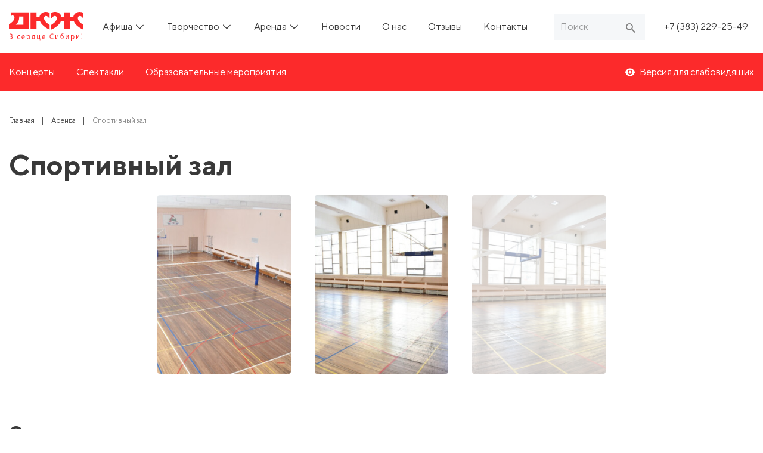

--- FILE ---
content_type: text/html; charset=UTF-8
request_url: https://dkz-nsk.ru/rent/sportivnyy-zal
body_size: 16439
content:
<!DOCTYPE html>
<html lang="ru">
<head>
    <meta charset="UTF-8">
    <meta name="viewport" content="width=device-width, initial-scale=1.0, viewport-fit=cover">
    <meta http-equiv="X-UA-Compatible" content="ie=edge">
    <meta name="format-detection" content="telephone=no">
    <meta name="csrf-token" content="8wMP3Bel7I3sOWrnQfk4D6WHY45YJw4fRf2eUi2G">
    
    <title>Спортивный зал</title>
<meta name="description" content="Спортивный зал">


<script type="application/ld+json">{"@context":"https:\/\/schema.org","@type":"WebPage"}</script>
    <link rel="apple-touch-icon" sizes="180x180" href="https://dkz-nsk.ru/assets/img/favicon/apple-touch-icon.png">
    <link rel="icon" type="image/png" sizes="32x32" href="https://dkz-nsk.ru/assets/img/favicon/favicon-32x32.png">
    <link rel="manifest" href="https://dkz-nsk.ru/assets/img/favicon/site.webmanifest">
    <link rel="mask-icon" href="https://dkz-nsk.ru/assets/img/favicon/safari-pinned-tab.svg" color="#5bbad5">
    <meta name="msapplication-TileColor" content="#da532c">
    <meta name="theme-color" content="#ffffff">
    <link rel="stylesheet" href="https://dkz-nsk.ru/css/bvi.min.css?=v245">
    <link rel="stylesheet" href="https://dkz-nsk.ru/css/app.css?=v246">
</head>

<body class="body">
    <div id="app" class="body__inner">
        <header class="header js-sticky-mobile" data-sticky-wrap="true" data-sticky-class="is-sticky">
    <div class="container _top">
        <a href="/" class="logo" alt="Ссылка, на главную страницу" aria-label="Ссылка, на главную страницу">
    <img class="logo__img" src="https://dkz-nsk.ru/assets/img/logo.svg" alt="Логотип Ролатекс">
</a>
        <nav class="nav _second">
    <ul class="nav__list">
                    
                            <li class="nav__item">
                    <a href="https://dkz-nsk.ru/afisha" class="nav__link link">
                        Афиша
                    </a>
                                        <a href="#" class="nav__dropdown-arrow" onclick="menudropdown(this)" alt="ссылка, подменю" aria-label="ссылка, подменю">
                        <svg class="icon"><use xlink:href="#arrow-select"></use></svg>
                    </a>
                        <ul class="nav__sub-menu-list">
                                                            <li class="nav__sub-menu-item">
                                    <a href="https://dkz-nsk.ru/afisha/koncert" class="nav__sub-menu-item-link link" alt="ссылка, Концерты" aria-label="ссылка, Концерты">
                                        Концерты
                                    </a>
                                </li>
                                                            <li class="nav__sub-menu-item">
                                    <a href="https://dkz-nsk.ru/afisha/spektakl" class="nav__sub-menu-item-link link" alt="ссылка, Спектакли" aria-label="ссылка, Спектакли">
                                        Спектакли
                                    </a>
                                </li>
                                                            <li class="nav__sub-menu-item">
                                    <a href="https://dkz-nsk.ru/afisha/obrazovatelnye-meropriyatiya" class="nav__sub-menu-item-link link" alt="ссылка, Образовательные мероприятия" aria-label="ссылка, Образовательные мероприятия">
                                        Образовательные мероприятия
                                    </a>
                                </li>
                                                    </ul>
                                    </li>
                                
                            <li class="nav__item">
                    <a href="https://dkz-nsk.ru/creation" class="nav__link link">
                        Творчество
                    </a>
                                        <a href="#" class="nav__dropdown-arrow" onclick="menudropdown(this)" alt="ссылка, подменю" aria-label="ссылка, подменю">
                        <svg class="icon"><use xlink:href="#arrow-select"></use></svg>
                    </a>
                        <ul class="nav__sub-menu-list">
                                                            <li class="nav__sub-menu-item">
                                    <a href="https://dkz-nsk.ru/creation/detyam" class="nav__sub-menu-item-link link" alt="ссылка, Детям" aria-label="ссылка, Детям">
                                        Детям
                                    </a>
                                </li>
                                                            <li class="nav__sub-menu-item">
                                    <a href="https://dkz-nsk.ru/creation/vzroslym" class="nav__sub-menu-item-link link" alt="ссылка, Взрослым" aria-label="ссылка, Взрослым">
                                        Взрослым
                                    </a>
                                </li>
                                                    </ul>
                                    </li>
                                
                            <li class="nav__item">
                    <a href="/rent" class="nav__link link">
                        Аренда
                    </a>
                                        <a href="#" class="nav__dropdown-arrow" onclick="menudropdown(this)" alt="ссылка, подменю" aria-label="ссылка, подменю">
                        <svg class="icon"><use xlink:href="#arrow-select"></use></svg>
                    </a>
                        <ul class="nav__sub-menu-list">
                                                            <li class="nav__sub-menu-item">
                                    <a href="https://dkz-nsk.ru/rent/bolshoy-zal" class="nav__sub-menu-item-link link" alt="ссылка, Большой зал" aria-label="ссылка, Большой зал">
                                        Большой зал
                                    </a>
                                </li>
                                                            <li class="nav__sub-menu-item">
                                    <a href="https://dkz-nsk.ru/rent/malyy-zal" class="nav__sub-menu-item-link link" alt="ссылка, Конференц-зал" aria-label="ссылка, Конференц-зал">
                                        Конференц-зал
                                    </a>
                                </li>
                                                            <li class="nav__sub-menu-item">
                                    <a href="https://dkz-nsk.ru/rent/sportivnyy-zal" class="nav__sub-menu-item-link link" alt="ссылка, Спортивный зал" aria-label="ссылка, Спортивный зал">
                                        Спортивный зал
                                    </a>
                                </li>
                                                            <li class="nav__sub-menu-item">
                                    <a href="https://dkz-nsk.ru/rent/kaminnyy-zal" class="nav__sub-menu-item-link link" alt="ссылка, Каминный зал" aria-label="ссылка, Каминный зал">
                                        Каминный зал
                                    </a>
                                </li>
                                                            <li class="nav__sub-menu-item">
                                    <a href="https://dkz-nsk.ru/rent/kafe-pervogo-etazha" class="nav__sub-menu-item-link link" alt="ссылка, Кафе первого этажа" aria-label="ссылка, Кафе первого этажа">
                                        Кафе первого этажа
                                    </a>
                                </li>
                                                            <li class="nav__sub-menu-item">
                                    <a href="https://dkz-nsk.ru/rent/kafe-vtorogo-etazha" class="nav__sub-menu-item-link link" alt="ссылка, Кафе второго этажа" aria-label="ссылка, Кафе второго этажа">
                                        Кафе второго этажа
                                    </a>
                                </li>
                                                            <li class="nav__sub-menu-item">
                                    <a href="https://dkz-nsk.ru/rent/foye-pervogo-etazha" class="nav__sub-menu-item-link link" alt="ссылка, Фойе первого этажа" aria-label="ссылка, Фойе первого этажа">
                                        Фойе первого этажа
                                    </a>
                                </li>
                                                            <li class="nav__sub-menu-item">
                                    <a href="https://dkz-nsk.ru/rent/parketnyy-zal" class="nav__sub-menu-item-link link" alt="ссылка, Фойе второго этажа" aria-label="ссылка, Фойе второго этажа">
                                        Фойе второго этажа
                                    </a>
                                </li>
                                                            <li class="nav__sub-menu-item">
                                    <a href="https://dkz-nsk.ru/rent/zvukotehnicheskoe-i-svetotehnicheskoe-oborudovaniya" class="nav__sub-menu-item-link link" alt="ссылка, Звукотехническое и светотехническое оборудование" aria-label="ссылка, Звукотехническое и светотехническое оборудование">
                                        Звукотехническое и светотехническое оборудование
                                    </a>
                                </li>
                                                    </ul>
                                    </li>
                                
                            <li class="nav__item">
                    <a href="/news" class="nav__link link">
                        Новости
                    </a>
                                    </li>
                                
                            <li class="nav__item">
                    <a href="/about" class="nav__link link">
                        О нас
                    </a>
                                    </li>
                                
                            <li class="nav__item">
                    <a href="https://dkz-nsk.ru/about#flamp" class="nav__link link">
                        Отзывы
                    </a>
                                    </li>
                                
                            <li class="nav__item">
                    <a href="/contacts" class="nav__link link">
                        Контакты
                    </a>
                                    </li>
                        </ul>
</nav>

<script>
    function menudropdown(element) {
      do { element = element.nextSibling;
      } while (element && element.nodeType !== 1);
        var Dropdown = document.querySelectorAll(".nav__sub-menu-list");
          for (var i = 0, len = Dropdown.length; i < len; i++) {
            if (Dropdown[i].classList.contains('show')) {
              Dropdown[i].classList.remove('show');
            }
          }
      element.classList.toggle("show");
      //console.log(element);
    }
    window.onclick = function(nav) {
      if (!nav.target.matches('.nav__dropdown-arrow')) {
      var Dropdown = document.querySelectorAll(".nav__sub-menu-list");
          for (var i = 0, len = Dropdown.length; i < len; i++) {
            if (Dropdown[i].classList.contains('show')) {
              Dropdown[i].classList.remove('show');
            }
          }
      }
    }
</script>
        <search-block></search-block>
        <div class="">
            <a class="phone link" href="tel:+73832292549" alt="Ссылка, телефон" aria-label="Ссылка, телефон">+7 (383) 229-25-49</a>
<a class="phone link _mobile hidden-desktop" href="tel:+73832292549" alt="Ссылка, телефон" aria-label="Ссылка, телефон">
    <svg class="icon">
        <use xlink:href="#phone2"/>
    </svg>
</a>
        </div>
        <button class="mobile-btn" type="button" @click="mobileMenu" :class="{active: menuActive}">
            <svg viewBox="0 0 64 48" class="icon">
                <path d="M19,15 L45,15 C70,15 58,-2 49.0177126,7 L19,37"></path>
                <path d="M19,24 L45,24 C61.2371586,24 57,49 41,33 L32,24"></path>
                <path d="M45,33 L19,33 C-8,33 6,-2 22,14 L45,37"></path>
            </svg>
        </button>
    </div>
    <div class="header__inner js-sticky" data-sticky-wrap="true" data-sticky-class="is-sticky">
        <div class="container _bottom">
            <a href="/" class="logo" alt="Ссылка, на главную страницу" aria-label="Ссылка, на главную страницу">
    <img class="logo__img" src="https://dkz-nsk.ru/assets/img/logo.svg" alt="Логотип Ролатекс">
</a>
            <nav class="nav _main">
    <ul class="nav__list">
                    
                            <li class="nav__item">
                    <a href="https://dkz-nsk.ru/afisha/koncert" class="nav__link link  _revert" alt="ссылка, Концерты" aria-label="ссылка, Концерты">
                        Концерты
                    </a>
                                    </li>
                                
                            <li class="nav__item">
                    <a href="https://dkz-nsk.ru/afisha/spektakl" class="nav__link link  _revert" alt="ссылка, Спектакли" aria-label="ссылка, Спектакли">
                        Спектакли
                    </a>
                                    </li>
                                
                            <li class="nav__item">
                    <a href="https://dkz-nsk.ru/afisha/obrazovatelnye-meropriyatiya" class="nav__link link  _revert" alt="ссылка, Образовательные мероприятия" aria-label="ссылка, Образовательные мероприятия">
                        Образовательные мероприятия
                    </a>
                                    </li>
                        </ul>
</nav>
            <!--<button class="header__eye link _revert _with-icon" type="button">
                <svg class="icon">
                    <use xlink:href="#eye"></use>
                </svg>
                <span>Версия для слабовидящих</span>
            </button>-->
            <a href="#" class="header__eye link _revert_ _with-icon_ bvi-open bvi-hide">
                <svg class="icon">
                    <use xlink:href="#eye"></use>
                </svg>
                <span>Версия для слабовидящих</span>
            </a>
        </div>
    </div>
</header>
        <transition name="fade">
    <section class="mobile-menu" v-if="menuActive" style="display: none" v-bind:style="{ display: menuActive ? 'block' : 'none' }">
        <div class="container">
            <nav class="nav _main">
    <ul class="nav__list">
                    
                            <li class="nav__item">
                    <a href="https://dkz-nsk.ru/afisha/koncert" class="nav__link link  _revert" alt="ссылка, Концерты" aria-label="ссылка, Концерты">
                        Концерты
                    </a>
                                    </li>
                                
                            <li class="nav__item">
                    <a href="https://dkz-nsk.ru/afisha/spektakl" class="nav__link link  _revert" alt="ссылка, Спектакли" aria-label="ссылка, Спектакли">
                        Спектакли
                    </a>
                                    </li>
                                
                            <li class="nav__item">
                    <a href="https://dkz-nsk.ru/afisha/obrazovatelnye-meropriyatiya" class="nav__link link  _revert" alt="ссылка, Образовательные мероприятия" aria-label="ссылка, Образовательные мероприятия">
                        Образовательные мероприятия
                    </a>
                                    </li>
                        </ul>
</nav>
            <nav class="nav _second">
    <ul class="nav__list">
                    
                            <li class="nav__item">
                    <a href="https://dkz-nsk.ru/afisha" class="nav__link link">
                        Афиша
                    </a>
                                        <a href="#" class="nav__dropdown-arrow" onclick="menudropdown(this)" alt="ссылка, подменю" aria-label="ссылка, подменю">
                        <svg class="icon"><use xlink:href="#arrow-select"></use></svg>
                    </a>
                        <ul class="nav__sub-menu-list">
                                                            <li class="nav__sub-menu-item">
                                    <a href="https://dkz-nsk.ru/afisha/koncert" class="nav__sub-menu-item-link link" alt="ссылка, Концерты" aria-label="ссылка, Концерты">
                                        Концерты
                                    </a>
                                </li>
                                                            <li class="nav__sub-menu-item">
                                    <a href="https://dkz-nsk.ru/afisha/spektakl" class="nav__sub-menu-item-link link" alt="ссылка, Спектакли" aria-label="ссылка, Спектакли">
                                        Спектакли
                                    </a>
                                </li>
                                                            <li class="nav__sub-menu-item">
                                    <a href="https://dkz-nsk.ru/afisha/obrazovatelnye-meropriyatiya" class="nav__sub-menu-item-link link" alt="ссылка, Образовательные мероприятия" aria-label="ссылка, Образовательные мероприятия">
                                        Образовательные мероприятия
                                    </a>
                                </li>
                                                    </ul>
                                    </li>
                                
                            <li class="nav__item">
                    <a href="https://dkz-nsk.ru/creation" class="nav__link link">
                        Творчество
                    </a>
                                        <a href="#" class="nav__dropdown-arrow" onclick="menudropdown(this)" alt="ссылка, подменю" aria-label="ссылка, подменю">
                        <svg class="icon"><use xlink:href="#arrow-select"></use></svg>
                    </a>
                        <ul class="nav__sub-menu-list">
                                                            <li class="nav__sub-menu-item">
                                    <a href="https://dkz-nsk.ru/creation/detyam" class="nav__sub-menu-item-link link" alt="ссылка, Детям" aria-label="ссылка, Детям">
                                        Детям
                                    </a>
                                </li>
                                                            <li class="nav__sub-menu-item">
                                    <a href="https://dkz-nsk.ru/creation/vzroslym" class="nav__sub-menu-item-link link" alt="ссылка, Взрослым" aria-label="ссылка, Взрослым">
                                        Взрослым
                                    </a>
                                </li>
                                                    </ul>
                                    </li>
                                
                            <li class="nav__item">
                    <a href="/rent" class="nav__link link">
                        Аренда
                    </a>
                                        <a href="#" class="nav__dropdown-arrow" onclick="menudropdown(this)" alt="ссылка, подменю" aria-label="ссылка, подменю">
                        <svg class="icon"><use xlink:href="#arrow-select"></use></svg>
                    </a>
                        <ul class="nav__sub-menu-list">
                                                            <li class="nav__sub-menu-item">
                                    <a href="https://dkz-nsk.ru/rent/bolshoy-zal" class="nav__sub-menu-item-link link" alt="ссылка, Большой зал" aria-label="ссылка, Большой зал">
                                        Большой зал
                                    </a>
                                </li>
                                                            <li class="nav__sub-menu-item">
                                    <a href="https://dkz-nsk.ru/rent/malyy-zal" class="nav__sub-menu-item-link link" alt="ссылка, Конференц-зал" aria-label="ссылка, Конференц-зал">
                                        Конференц-зал
                                    </a>
                                </li>
                                                            <li class="nav__sub-menu-item">
                                    <a href="https://dkz-nsk.ru/rent/sportivnyy-zal" class="nav__sub-menu-item-link link" alt="ссылка, Спортивный зал" aria-label="ссылка, Спортивный зал">
                                        Спортивный зал
                                    </a>
                                </li>
                                                            <li class="nav__sub-menu-item">
                                    <a href="https://dkz-nsk.ru/rent/kaminnyy-zal" class="nav__sub-menu-item-link link" alt="ссылка, Каминный зал" aria-label="ссылка, Каминный зал">
                                        Каминный зал
                                    </a>
                                </li>
                                                            <li class="nav__sub-menu-item">
                                    <a href="https://dkz-nsk.ru/rent/kafe-pervogo-etazha" class="nav__sub-menu-item-link link" alt="ссылка, Кафе первого этажа" aria-label="ссылка, Кафе первого этажа">
                                        Кафе первого этажа
                                    </a>
                                </li>
                                                            <li class="nav__sub-menu-item">
                                    <a href="https://dkz-nsk.ru/rent/kafe-vtorogo-etazha" class="nav__sub-menu-item-link link" alt="ссылка, Кафе второго этажа" aria-label="ссылка, Кафе второго этажа">
                                        Кафе второго этажа
                                    </a>
                                </li>
                                                            <li class="nav__sub-menu-item">
                                    <a href="https://dkz-nsk.ru/rent/foye-pervogo-etazha" class="nav__sub-menu-item-link link" alt="ссылка, Фойе первого этажа" aria-label="ссылка, Фойе первого этажа">
                                        Фойе первого этажа
                                    </a>
                                </li>
                                                            <li class="nav__sub-menu-item">
                                    <a href="https://dkz-nsk.ru/rent/parketnyy-zal" class="nav__sub-menu-item-link link" alt="ссылка, Фойе второго этажа" aria-label="ссылка, Фойе второго этажа">
                                        Фойе второго этажа
                                    </a>
                                </li>
                                                            <li class="nav__sub-menu-item">
                                    <a href="https://dkz-nsk.ru/rent/zvukotehnicheskoe-i-svetotehnicheskoe-oborudovaniya" class="nav__sub-menu-item-link link" alt="ссылка, Звукотехническое и светотехническое оборудование" aria-label="ссылка, Звукотехническое и светотехническое оборудование">
                                        Звукотехническое и светотехническое оборудование
                                    </a>
                                </li>
                                                    </ul>
                                    </li>
                                
                            <li class="nav__item">
                    <a href="/news" class="nav__link link">
                        Новости
                    </a>
                                    </li>
                                
                            <li class="nav__item">
                    <a href="/about" class="nav__link link">
                        О нас
                    </a>
                                    </li>
                                
                            <li class="nav__item">
                    <a href="https://dkz-nsk.ru/about#flamp" class="nav__link link">
                        Отзывы
                    </a>
                                    </li>
                                
                            <li class="nav__item">
                    <a href="/contacts" class="nav__link link">
                        Контакты
                    </a>
                                    </li>
                        </ul>
</nav>

<script>
    function menudropdown(element) {
      do { element = element.nextSibling;
      } while (element && element.nodeType !== 1);
        var Dropdown = document.querySelectorAll(".nav__sub-menu-list");
          for (var i = 0, len = Dropdown.length; i < len; i++) {
            if (Dropdown[i].classList.contains('show')) {
              Dropdown[i].classList.remove('show');
            }
          }
      element.classList.toggle("show");
      //console.log(element);
    }
    window.onclick = function(nav) {
      if (!nav.target.matches('.nav__dropdown-arrow')) {
      var Dropdown = document.querySelectorAll(".nav__sub-menu-list");
          for (var i = 0, len = Dropdown.length; i < len; i++) {
            if (Dropdown[i].classList.contains('show')) {
              Dropdown[i].classList.remove('show');
            }
          }
      }
    }
</script>
            <nav class="nav _third">
    <ul class="nav__list">
                                    <li class="nav__item">
                    <a href="/sposoby-oplaty" class="nav__link link" alt="ссылка, Способы оплаты" aria-label="ссылка, Способы оплаты">
                        Способы оплаты
                    </a>
                </li>
                                                <li class="nav__item">
                    <a href="/pravila-vozvrata-biletov" class="nav__link link" alt="ссылка, Правила возврата билетов" aria-label="ссылка, Правила возврата билетов">
                        Правила возврата билетов
                    </a>
                </li>
                        </ul>
</nav>
            <nav class="nav _third">
    <ul class="nav__list">
            </ul>
</nav>
            <!--<nav class="nav _third">
                <ul class="nav__list">
                    <li class="nav__item">
                        <a href="#" class="nav__link link bvi-open bvi-hide">Версия для слабовидящих</a>
                    </li>
                </ul>
            </nav>-->
            <section class="socials">
    <ul class="socials__list">
        <li class="socials__item">
            <a class="socials__link link" href="https://www.youtube.com/channel/UCZZ-8qUgtLfaqjlvcTICdWA" target="_blank" alt="Ссылка на youtube" aria-label="Ссылка на youtube">
                <svg class="icon">
                    <use xlink:href="#youtube"/>
                </svg>
            </a>
        </li>
                                    <li class="socials__item">
                    <a class="socials__link link" href="https://vk.com/dkz_nsk" target="_blank" alt="Ссылка на соцсеть" aria-label="Ссылка на соцсеть">
                        <svg class="icon">
                            <use xlink:href="#vk"/>
                        </svg>
                    </a>
                </li>
                                                                                        <li class="socials__item">
                    <a class="socials__link link" href="https://ok.ru/profile/574288919959" target="_blank" alt="Ссылка на соцсеть" aria-label="Ссылка на соцсеть">
                        <svg class="icon">
                            <use xlink:href="#odnoklassniki"/>
                        </svg>
                    </a>
                </li>
                                                <li class="socials__item">
                    <a class="socials__link link" href="https://web.whatsapp.com/send?phone=79994516124&amp;text&amp;app_absent=0" target="_blank" alt="Ссылка на соцсеть" aria-label="Ссылка на соцсеть">
                        <svg class="icon">
                            <use xlink:href="#whatsapp"/>
                        </svg>
                    </a>
                </li>
                        </ul>
</section>
        </div>
    </section>
</transition>
            <main class="main p-rent p-text">
        <section class="breadcrumbs">
    <div class="container">
                    <ul class="breadcrumbs__list" itemscope itemtype="//schema.org/BreadcrumbList">
                                                            <li class="breadcrumbs__item" itemprop="itemListElement" itemscope
                            itemtype="//schema.org/ListItem">
                            <a href="/" class="breadcrumbs__link link" itemprop="item" alt="Ссылка Главная" aria-label="Ссылка Главная">
                                <span itemprop="name">Главная</span>
                                <meta itemprop="position" content="0">
                            </a>
                        </li>
                                                                                <li class="breadcrumbs__item" itemprop="itemListElement" itemscope
                            itemtype="//schema.org/ListItem">
                            <a href="https://dkz-nsk.ru/rent" class="breadcrumbs__link link" itemprop="item" alt="Ссылка Аренда" aria-label="Ссылка Аренда">
                                <span itemprop="name">Аренда</span>
                                <meta itemprop="position" content="1">
                            </a>
                        </li>
                                                                                <li class="breadcrumbs__item _active" itemprop="itemListElement" itemscope
                            itemtype="//schema.org/ListItem">
                            <span class="breadcrumbs__link" itemprop="name">Спортивный зал</span>
                            <meta itemprop="position" content="2">
                        </li>
                                                </ul>
            </div>
</section>
        <div class="container">
            <h1 class="title">Спортивный зал</h1>
        </div>
        <rent-slider id="1"></rent-slider>
        <rent-order type="rent" entity_name="Спортивный зал"></rent-order>
        <section class="container p-rent__inner section p-text__inner">
            <h2 class="sub-title">Описание</h2>
            <div class="p-rent__text">
                <p style="margin-top:11px; margin-bottom:11px"><span style="font-size:11pt"><span style="line-height:normal"><span style="font-family:Calibri,sans-serif"><span style="font-size:16.0pt"><span style="font-family:&quot;TT Norms Light&quot;,&quot;serif&quot;">На протяжении многих лет большой спортивный зал является неотъемлемой частью ДКЖ, обеспечивает </span></span><strong><span style="font-size:16.0pt"><span style="font-family:&quot;TT Norms Light&quot;,&quot;serif&quot;">безопасность тренировок</span></span></strong><span style="font-size:16.0pt"><span style="font-family:&quot;TT Norms Light&quot;,&quot;serif&quot;"> и гарантирует, что вы получите </span></span><strong><span style="font-size:16.0pt"><span style="font-family:&quot;TT Norms Light&quot;,&quot;serif&quot;">максимум удовольствия</span></span></strong><span style="font-size:16.0pt"><span style="font-family:&quot;TT Norms Light&quot;,&quot;serif&quot;"> и радости от занятий спортом.</span></span></span></span></span></p>

<p style="margin-top:11px; margin-bottom:11px"><span style="font-size:11pt"><span style="line-height:normal"><span style="font-family:Calibri,sans-serif"><strong><span style="font-size:16.0pt"><span style="font-family:&quot;TT Norms Light&quot;,&quot;serif&quot;">В спортивном зале ДКЖ проходят тренировки по:</span></span></strong></span></span></span></p>

<ul>
	<li style="margin-top:11px; margin-bottom:11px"><span style="font-size:11pt"><span style="line-height:normal"><span style="tab-stops:list 36.0pt"><span style="font-family:Calibri,sans-serif"><span style="font-size:16.0pt"><span style="font-family:&quot;TT Norms Light&quot;,&quot;serif&quot;">волейболу;</span></span></span></span></span></span></li>
	<li style="margin-top:11px; margin-bottom:11px"><span style="font-size:11pt"><span style="line-height:normal"><span style="tab-stops:list 36.0pt"><span style="font-family:Calibri,sans-serif"><span style="font-size:16.0pt"><span style="font-family:&quot;TT Norms Light&quot;,&quot;serif&quot;">настольному теннису;</span></span></span></span></span></span></li>
	<li style="margin-top:11px; margin-bottom:11px"><span style="font-size:11pt"><span style="line-height:normal"><span style="tab-stops:list 36.0pt"><span style="font-family:Calibri,sans-serif"><span style="font-size:16.0pt"><span style="font-family:&quot;TT Norms Light&quot;,&quot;serif&quot;">большому теннису;</span></span></span></span></span></span></li>
	<li style="margin-top:11px; margin-bottom:11px"><span style="font-size:11pt"><span style="line-height:normal"><span style="tab-stops:list 36.0pt"><span style="font-family:Calibri,sans-serif"><span style="font-size:16.0pt"><span style="font-family:&quot;TT Norms Light&quot;,&quot;serif&quot;">футболу;</span></span></span></span></span></span></li>
	<li style="margin-top:11px; margin-bottom:11px"><span style="font-size:11pt"><span style="line-height:normal"><span style="tab-stops:list 36.0pt"><span style="font-family:Calibri,sans-serif"><span style="font-size:16.0pt"><span style="font-family:&quot;TT Norms Light&quot;,&quot;serif&quot;">бальным танцам и прочим видам спорта.</span></span></span></span></span></span></li>
</ul>

<p style="margin-top:11px; margin-bottom:11px"><span style="font-size:11pt"><span style="line-height:normal"><span style="font-family:Calibri,sans-serif"><span style="font-size:16.0pt"><span style="font-family:&quot;TT Norms Light&quot;,&quot;serif&quot;">Ежеквартально здесь проводятся турниры и соревнования </span></span><strong><span style="font-size:16.0pt"><span style="font-family:&quot;TT Norms Light&quot;,&quot;serif&quot;">регионального и международного уровня</span></span></strong><span style="font-size:16.0pt"><span style="font-family:&quot;TT Norms Light&quot;,&quot;serif&quot;">.</span></span></span></span></span></p>

<p style="margin-top:11px; margin-bottom:11px"><span style="font-size:11pt"><span style="line-height:normal"><span style="font-family:Calibri,sans-serif"><strong><span style="font-size:16.0pt"><span style="font-family:&quot;TT Norms Light&quot;,&quot;serif&quot;">Площадь</span></span></strong><span style="font-size:16.0pt"><span style="font-family:&quot;TT Norms Light&quot;,&quot;serif&quot;">: 625,5 кв.м.</span></span></span></span></span>&nbsp;</p>

<p style="margin-top:11px; margin-bottom:11px"><span style="font-size:11pt"><span style="line-height:normal"><span style="font-family:Calibri,sans-serif"><strong><span style="font-size:16.0pt"><span style="font-family:&quot;TT Norms Light&quot;,&quot;serif&quot;">Телефон для связи:&nbsp;Виктор Николаевич Косаченко -&nbsp;<a href="tel:8 (913) 956-62-58">8 (913) 956-62-58</a></span></span></strong><a href="tel:8 (913) 956-62-58"><span style="font-size:16.0pt"><span style="font-family:&quot;TT Norms Light&quot;,&quot;serif&quot;">: </span></span></a></span></span></span></p>

<p style="margin-top:11px; margin-bottom:11px">&nbsp;</p>

<p><iframe allow="accelerometer; autoplay; clipboard-write; encrypted-media; gyroscope; picture-in-picture; web-share" allowfullscreen="" frameborder="0" height="544" src="https://www.youtube.com/embed/gdnn06zS2aE" title="" width="967"></iframe></p>
            </div>
        </section>
        <subscribe-form></subscribe-form>
    </main>
        <footer class="footer">
    <div class="container">
        <nav class="nav _third">
    <ul class="nav__list">
                                    <li class="nav__item">
                    <a href="/sposoby-oplaty" class="nav__link link" alt="ссылка, Способы оплаты" aria-label="ссылка, Способы оплаты">
                        Способы оплаты
                    </a>
                </li>
                                                <li class="nav__item">
                    <a href="/pravila-vozvrata-biletov" class="nav__link link" alt="ссылка, Правила возврата билетов" aria-label="ссылка, Правила возврата билетов">
                        Правила возврата билетов
                    </a>
                </li>
                        </ul>
</nav>
        <nav class="nav _third">
    <ul class="nav__list">
            </ul>
</nav>
        <nav class="nav _third">
    <ul class="nav__list">
            </ul>
</nav>
        <div class="footer__contacts">
            <a class="phone link" href="tel:+73832292549" alt="Ссылка, телефон" aria-label="Ссылка, телефон">+7 (383) 229-25-49</a>
<a class="phone link _mobile hidden-desktop" href="tel:+73832292549" alt="Ссылка, телефон" aria-label="Ссылка, телефон">
    <svg class="icon">
        <use xlink:href="#phone2"/>
    </svg>
</a>
            <a class="email link" href="mailto:ndkz_nsk@mail.ru" alt="Ссылка, email" aria-label="Ссылка, email">ndkz_nsk@mail.ru</a>
            <p class="address" alt="адрес" aria-label="адрес">г. Новосибирск, ул. Челюскинцев, 11</p>
        </div>
        <section class="socials">
    <ul class="socials__list">
        <li class="socials__item">
            <a class="socials__link link" href="https://www.youtube.com/channel/UCZZ-8qUgtLfaqjlvcTICdWA" target="_blank" alt="Ссылка на youtube" aria-label="Ссылка на youtube">
                <svg class="icon">
                    <use xlink:href="#youtube"/>
                </svg>
            </a>
        </li>
                                    <li class="socials__item">
                    <a class="socials__link link" href="https://vk.com/dkz_nsk" target="_blank" alt="Ссылка на соцсеть" aria-label="Ссылка на соцсеть">
                        <svg class="icon">
                            <use xlink:href="#vk"/>
                        </svg>
                    </a>
                </li>
                                                                                        <li class="socials__item">
                    <a class="socials__link link" href="https://ok.ru/profile/574288919959" target="_blank" alt="Ссылка на соцсеть" aria-label="Ссылка на соцсеть">
                        <svg class="icon">
                            <use xlink:href="#odnoklassniki"/>
                        </svg>
                    </a>
                </li>
                                                <li class="socials__item">
                    <a class="socials__link link" href="https://web.whatsapp.com/send?phone=79994516124&amp;text&amp;app_absent=0" target="_blank" alt="Ссылка на соцсеть" aria-label="Ссылка на соцсеть">
                        <svg class="icon">
                            <use xlink:href="#whatsapp"/>
                        </svg>
                    </a>
                </li>
                        </ul>
</section>
    </div>
    <div class="container">
        <p class="footer__copyright">
            &copy;&nbsp;Дворец Культуры Железнодорожников г. Новосибирск. Все права защищены. Используя сайт, вы&nbsp;принимаете
            условия <a class="link" href="#">публичной оферты</a>, <a class="link" href="#">соглашения на&nbsp;обработку
                персональных данных</a> и&nbsp;<a class="link" href="#">политики в&nbsp;отношении персональных
                данных.</a>
            <br>
            <span style="display: inline-block; margin-left: auto; margin-top: 8px; font-size: 14px">
                Разработка
            </span>
            <a class="link _revert" href="//indigo-da.ru/" target="_blank" rel="nofollow" style="font-size: 14px">
                Digital-агентство Indigo
            </a>
        </p>
        <section class="bank-cards">
            <svg class="icon">
            <use xlink:href="#visa" />
        </svg>
            <svg class="icon">
            <use xlink:href="#mastercard" />
        </svg>
    </section>
    </div>
</footer>
        <form-lesson></form-lesson>
        <overlay></overlay>
    </div>
    <!-- Yandex.Metrika counter -->
<script type="text/javascript" >
    (function(m,e,t,r,i,k,a){m[i]=m[i]||function(){(m[i].a=m[i].a||[]).push(arguments)};
        m[i].l=1*new Date();k=e.createElement(t),a=e.getElementsByTagName(t)[0],k.async=1,k.src=r,a.parentNode.insertBefore(k,a)})
    (window, document, "script", "https://mc.yandex.ru/metrika/tag.js", "ym");

    ym(65446246, "init", {
        clickmap:true,
        trackLinks:true,
        accurateTrackBounce:true,
        webvisor:true
    });
</script>
<noscript><div><img src="https://mc.yandex.ru/watch/65446246" style="position:absolute; left:-9999px;" alt="" /></div></noscript>
<!-- /Yandex.Metrika counter -->
</body>

<div style="display: none"><svg xmlns="http://www.w3.org/2000/svg"><symbol id="arrow-select" viewBox="0 0 14.7 8"><title>arrow-select</title><path d="M6.8 7.8L.2 1.3C-.1 1-.1.5.2.3c.3-.3.8-.3 1 0l6 6.1 6.1-6c.3-.3.8-.3 1 0 .3.3.3.8 0 1L7.8 7.8c-.3.3-.8.3-1 0z"/></symbol><symbol id="arrow" viewBox="0 0 9 16"><title>arrow</title><path d="M8.288 8.69l-6.534 6.594a.731.731 0 01-1.039 0 .744.744 0 010-1.047l6.016-6.07-6.015-6.07a.745.745 0 010-1.047.731.731 0 011.038 0l6.534 6.593a.752.752 0 010 1.047z"/></symbol><symbol id="calendar" viewBox="0 0 512 512"><title>calendar</title><path d="M446 40h-46V16c0-8.836-7.163-16-16-16s-16 7.164-16 16v24H144V16c0-8.836-7.163-16-16-16s-16 7.164-16 16v24H66C29.607 40 0 69.607 0 106v340c0 36.393 29.607 66 66 66h380c36.393 0 66-29.607 66-66V106c0-36.393-29.607-66-66-66zM66 72h46v16c0 8.836 7.163 16 16 16s16-7.164 16-16V72h224v16c0 8.836 7.163 16 16 16s16-7.164 16-16V72h46c18.748 0 34 15.252 34 34v38H32v-38c0-18.748 15.252-34 34-34zm380 408H66c-18.748 0-34-15.252-34-34V176h448v270c0 18.748-15.252 34-34 34z"/></symbol><symbol fill="none" id="card" viewBox="0 0 41 33"><title>card</title><g filter="url(#filter0_d)" fill="#264653"><path fill-rule="evenodd" clip-rule="evenodd" d="M32.875 2.063H8.125a2.063 2.063 0 00-2.063 2.062v16.5a2.063 2.063 0 002.063 2.063h24.75a2.062 2.062 0 002.063-2.063v-16.5a2.062 2.062 0 00-2.063-2.063zM8.125 0A4.125 4.125 0 004 4.125v16.5a4.125 4.125 0 004.125 4.125h24.75A4.125 4.125 0 0037 20.625v-16.5A4.125 4.125 0 0032.875 0H8.125z"/><path d="M12.25 14.438h-2.063A2.062 2.062 0 008.125 16.5v2.063c0 1.139.923 2.062 2.063 2.062h2.062c1.14 0 2.063-.923 2.063-2.063V16.5c0-1.14-.924-2.063-2.063-2.063zm-6.187-8.25h28.875v4.125H6.061V6.186z"/></g><defs><filter id="filter0_d" x="0" y="0" width="41" height="32.75" filterUnits="userSpaceOnUse" color-interpolation-filters="sRGB"><feFlood flood-opacity="0" result="BackgroundImageFix"/><feColorMatrix in="SourceAlpha" values="0 0 0 0 0 0 0 0 0 0 0 0 0 0 0 0 0 0 127 0"/><feOffset dy="4"/><feGaussianBlur stdDeviation="2"/><feColorMatrix values="0 0 0 0 0.595833 0 0 0 0 0.595833 0 0 0 0 0.595833 0 0 0 0.25 0"/><feBlend in2="BackgroundImageFix" result="effect1_dropShadow"/><feBlend in="SourceGraphic" in2="effect1_dropShadow" result="shape"/></filter></defs></symbol><symbol fill="none" id="cart" viewBox="0 0 25 25"><title>cart</title><path d="M23.947 0c.28 0 .547.132.745.366.197.235.308.553.308.884 0 .332-.11.65-.308.884a.976.976 0 01-.745.366H21.61l-2.762 13.125c-.234 1.113-1.073 1.875-2.038 1.875H4.736c-.95 0-1.758-.75-2.008-1.838L0 3.75h17.632l-.527 2.5H2.731L4.737 15H16.81l2.762-13.125a2.557 2.557 0 01.746-1.356c.37-.34.825-.523 1.292-.519h2.337zM6.053 17.5c1.731 0 3.158 1.694 3.158 3.75S7.784 25 6.053 25c-1.732 0-3.158-1.694-3.158-3.75S4.32 17.5 6.053 17.5zm9.473 0c1.732 0 3.158 1.694 3.158 3.75S17.258 25 15.526 25c-1.731 0-3.158-1.694-3.158-3.75s1.427-3.75 3.158-3.75zm0 2.5c-.593 0-1.052.545-1.052 1.25s.459 1.25 1.052 1.25c.594 0 1.053-.545 1.053-1.25S16.12 20 15.526 20zm-9.473 0C5.459 20 5 20.545 5 21.25s.459 1.25 1.053 1.25c.593 0 1.052-.545 1.052-1.25S6.646 20 6.053 20z" fill="#616161"/></symbol><symbol id="close" viewBox="0 0 409.806 409.806"><title>close</title><path d="M228.929 205.01L404.596 29.343c6.78-6.548 6.968-17.352.42-24.132-6.548-6.78-17.352-6.968-24.132-.42-.142.137-.282.277-.42.42L204.796 180.878 29.129 5.21c-6.78-6.548-17.584-6.36-24.132.42-6.388 6.614-6.388 17.099 0 23.713L180.664 205.01 4.997 380.677c-6.663 6.664-6.663 17.468 0 24.132 6.664 6.662 17.468 6.662 24.132 0l175.667-175.667 175.667 175.667c6.78 6.548 17.584 6.36 24.132-.42 6.387-6.614 6.387-17.099 0-23.712L228.929 205.01z" fill="#3e3e3e" data-original="#000000" xmlns="http://www.w3.org/2000/svg"/></symbol><symbol id="eye" viewBox="0 0 17 14"><title>eye</title><path fill-rule="evenodd" clip-rule="evenodd" d="M0 7c.803-3.994 4.304-7 8.5-7s7.697 3.006 8.5 7c-.803 3.993-4.304 7-8.5 7S.803 10.993 0 7zm8.5 4.375a4.19 4.19 0 003.005-1.281A4.441 4.441 0 0012.75 7c0-1.16-.448-2.273-1.245-3.094A4.19 4.19 0 008.5 2.625a4.19 4.19 0 00-3.005 1.281A4.441 4.441 0 004.25 7c0 1.16.448 2.273 1.245 3.094A4.19 4.19 0 008.5 11.375zm0-1.75c.676 0 1.325-.277 1.803-.769s.747-1.16.747-1.856c0-.696-.269-1.364-.747-1.856A2.514 2.514 0 008.5 4.375c-.676 0-1.325.277-1.803.769A2.665 2.665 0 005.95 7c0 .696.269 1.364.747 1.856a2.514 2.514 0 001.803.769z"/></symbol><symbol id="fb" viewBox="0 0 7 13"><title>fb</title><path d="M4.063 4.469V2.844c0-.449.364-.813.812-.813h.813V0H4.063a2.437 2.437 0 00-2.438 2.438v2.03H0V6.5h1.625V13h2.438V6.5h1.625L6.5 4.469H4.062z"/></symbol><symbol fill="none" id="flamp" viewBox="0 0 12 11"><title>flamp</title><path d="M7.69 4.79H5.362v.918h1.834v1.058H5.362v1.552h-1.2V4.72h-.47a.41.41 0 00-.424.406.473.473 0 00.286.424l-.306 1.048C2.6 6.42 2.112 5.9 2.112 5.137c0-.94.762-1.474 1.6-1.474h3.979v1.128zM0 11h11.001V0H0v11z" fill="#4388C7"/></symbol><symbol id="instagram" viewBox="0 0 11 11"><title>instagram</title><path d="M8.022 0H2.978A2.98 2.98 0 000 2.978v5.044A2.98 2.98 0 002.978 11h5.044A2.98 2.98 0 0011 8.022V2.978A2.981 2.981 0 008.022 0zM5.5 8.508A3.011 3.011 0 012.492 5.5 3.011 3.011 0 015.5 2.492 3.011 3.011 0 018.508 5.5 3.011 3.011 0 015.5 8.508zm3.08-5.306a.89.89 0 010-1.778.89.89 0 010 1.778z"/><path d="M8.58 2.069a.244.244 0 100 .488.244.244 0 000-.488z"/></symbol><symbol id="load" viewBox="0 0 14 14"><title>load</title><g clip-path="url(#clip0)"><path d="M3.164 4.792l-.793.793a4.842 4.842 0 018.492-1.51l.701-.532A5.72 5.72 0 001.45 5.617l-.826-.825L0 5.414 1.894 7.31 3.79 5.414l-.625-.622zm8.942 1.89l-1.894 1.895.623.622.802-.801a4.846 4.846 0 01-8.57 1.431l-.716.515a5.692 5.692 0 003.724 2.308 5.714 5.714 0 006.476-4.276l.825.823.624-.622-1.894-1.895zm-.022 1.27l.023-.023.032.033-.055-.01z"/></g><defs><clipPath id="clip0"><path fill="#fff" d="M0 0h14v14H0z"/></clipPath></defs></symbol><symbol id="man" viewBox="0 0 13 11.8"><title>man</title><path d="M12 10.9c0-.2-.2-1.7-.2-1.7-.8-1.3-2.1-2.1-3.6-2.4-2.2.2-1.1-.4-1.7-.4s1.7.6-1.7.4C3.3 7.1 2 7.9 1.2 9.2c0 0-.2 1.4-.2 1.7h11zm-12 .9c0-.6.2-2.8.4-3 1-1.6 2.7-2.5 4.4-2.9H5c.4.4.8.7 1.4.7.6 0 1-.3 1.4-.7H8c1.8.3 3.5 1.3 4.4 2.9.2.3.4 2.4.4 3H0z"/><path d="M6.5.9C5 .9 4.1 2.3 4.1 3.5c0 1.2.9 2.6 2.4 2.6s2.4-1.4 2.4-2.6C8.9 2.3 8 .9 6.5.9zm0-.9C8.6 0 10 1.8 10 3.5S8.6 7 6.5 7 3 5.2 3 3.5 4.4 0 6.5 0z"/></symbol><symbol fill="none" id="mastercard" viewBox="0 0 42 25"><title>mastercard</title><path d="M42 12.5C42 5.639 36.445 0 29.535 0c-2.98 0-5.69 1.019-7.858 2.785C23.303 4.348 24.59 6.318 25.2 8.56h-1.016c-.678-1.97-1.761-3.737-3.252-5.163-1.49 1.426-2.574 3.193-3.251 5.163h-1.017a13.326 13.326 0 013.523-5.775C18.02 1.02 15.377 0 12.397 0 5.555 0 0 5.639 0 12.5S5.555 25 12.464 25c2.981 0 5.69-1.087 7.79-2.785a13.325 13.325 0 01-3.522-5.775h1.016c.678 1.97 1.762 3.737 3.252 5.163 1.49-1.426 2.642-3.193 3.252-5.163h1.016a13.325 13.325 0 01-3.523 5.775A12.325 12.325 0 0029.603 25C36.445 25 42 19.361 42 12.5z" fill="#AFB6BD"/><path d="M32.852 15.42l.88-4.618h1.084l.136.475c.203-.204.541-.475 1.219-.475l-.339 1.222c-.339 0-.88-.068-1.287 1.291l-.406 2.106h-1.287zM16.258 9.646h1.22l-.272 1.223h.678l-.204.951h-.61l-.338 1.834c-.068.34 0 .68.678.544l-.136 1.019c-.27.204-.61.204-.948.204-.271 0-1.22-.204-1.016-1.427l.948-4.348zm5.418 3.737c.135-.747.474-2.581-1.694-2.581-2.032 0-2.303 2.037-2.303 2.31-.068.27-.068 2.309 2.1 2.309.542 0 1.287-.068 1.626-.204l.203-.951c-.203.068-.88.136-1.423.136-.474 0-1.287 0-1.151-1.02h2.642zm-6.64-1.495l.27-.95c-.61-.205-1.083-.205-1.219-.205-.203 0-1.693 0-1.897 1.087-.203.884.136 1.223.407 1.36.474.203.745.407 1.016.543.339.135.27.679-.136.679-.203 0-1.016.068-1.625-.136l-.204.951c.61.136 1.017.136 1.49.136.34 0 1.83.068 2.033-1.29.136-.68-.203-.952-.406-1.156-.271-.136-.61-.407-.881-.475-.271-.136-.474-.544 0-.68.203.068.813.068 1.152.136zM6.908 15.42l1.084-5.57h-2.1l-1.49 3.396L4.13 9.85H2.166l-1.084 5.57h1.22l.812-4.008.339 4.008h1.152l1.76-3.94-.744 3.94h1.287zm1.424-4.483l-.203 1.02c.338 0 1.151-.137 1.558-.137.406 0 .948-.068.745.612-.339 0-2.574-.34-2.913 1.63-.136.952.677 1.427 1.287 1.427.61 0 .813-.136 1.016-.272l.136.272h1.151l.474-2.514c.136-.611.34-2.106-1.76-2.106-.272-.068-.678-.068-1.491.068zm20.254.204c-.338-.204-.542-.204-.948-.204-.407 0-1.355.408-1.49 1.495-.204 1.359.677 1.97 1.964 1.563l.339 1.154c-.407.204-.813.272-1.49.272-1.288 0-2.71-1.155-2.1-3.533.474-1.698 1.964-2.377 2.845-2.31 1.016.069 1.422.408 1.693.748l-.813.815zm10.634.204c-.27-.204-.406-.544-.948-.544-.678 0-1.762-.136-2.371 1.97-.407 1.427.406 2.65 1.287 2.65.406 0 .813-.204 1.084-.34l.135.34h1.355l1.084-5.843h-1.287l-.339 1.767z" fill="#F5F7F9"/><path d="M29.465 10.937l-.204 1.02c.34 0 1.152-.137 1.558-.137.407 0 .881-.068.746.612-.34 0-2.575-.34-2.913 1.63-.136.952.677 1.427 1.287 1.427.61 0 .813-.136 1.016-.272l.135.272h1.152l.474-2.514c.136-.611.339-2.106-1.761-2.106-.203-.068-.677-.068-1.49.068z" fill="#F5F7F9"/><path d="M19.035 12.5h1.558c.068-.476-.067-.815-.542-.815-.542 0-.88.272-1.016.815zm-8.805.883c-.204 0-.678-.136-1.084.136-.407.272-.542.747-.068.883.407.136.949-.136 1.084-.543l.068-.476zm28.587-.137c.135-.407.067-.95-.068-1.154-.407-.544-1.287-.136-1.558.883-.204.679.203 1.154.61 1.154.474 0 .745-.34 1.016-.883zm-7.384.137c-.203 0-.678-.136-1.084.136-.407.272-.542.747-.068.883.407.136 1.016-.136 1.084-.543l.068-.476z" fill="#AFB6BD"/><path d="M21.676 15.421l.88-4.551h1.084l.136.475c.203-.204.542-.475 1.22-.475l-.34 1.223c-.27 0-.88-.068-1.287 1.29l-.406 2.106h-1.287" fill="#F5F7F9"/><path d="M12.463 0C6.976 0 2.302 3.6.676 8.56h16.122a13.325 13.325 0 013.523-5.775C18.085 1.087 15.376 0 12.463 0zm8.535 3.465a12.434 12.434 0 00-3.252 5.163h6.503c-.677-1.97-1.76-3.736-3.251-5.163zM29.534 0c-2.98 0-5.69 1.019-7.858 2.785a13.326 13.326 0 013.522 5.775h16.123C39.763 3.6 35.089 0 29.534 0z" fill="#AFB6BD"/></symbol><symbol id="odnoklassniki" viewBox="0 0 512.008 512.008"><title>odnoklassniki</title><path d="M256.002 0c-70.592 0-128 57.408-128 128s57.408 128 128 128 128-57.408 128-128-57.408-128-128-128zm0 192c-35.296 0-64-28.704-64-64s28.704-64 64-64 64 28.704 64 64-28.704 64-64 64z"/><path d="M425.73 252.448c-12.512-12.512-32.736-12.512-45.248 0-68.608 68.608-180.288 68.608-248.928 0-12.512-12.512-32.736-12.512-45.248 0s-12.512 32.736 0 45.28c39.808 39.808 90.272 62.496 142.304 68.416l-91.232 91.232c-12.512 12.512-12.512 32.736 0 45.248s32.736 12.512 45.248 0l73.376-73.376 73.376 73.376A31.912 31.912 0 00352.002 512a31.912 31.912 0 0022.624-9.376c12.512-12.512 12.512-32.736 0-45.248l-91.232-91.232c52.032-5.92 102.496-28.608 142.304-68.416 12.512-12.512 12.512-32.768.032-45.28z"/></symbol><symbol id="pdf" viewBox="0 0 512 512"><title>pdf</title><path d="M459.265 466.286c0 25.248-20.508 45.714-45.806 45.714H98.541c-25.298 0-45.806-20.467-45.806-45.714V45.714C52.735 20.467 73.243 0 98.541 0h196.047a34.386 34.386 0 0124.318 10.068l130.323 130.34a34.248 34.248 0 0110.036 24.217z" fill="#f9f8f9" data-original="#F9F8F9"/><path d="M129.442 512H98.537c-25.291 0-45.802-20.47-45.802-45.719V45.719C52.735 20.47 73.246 0 98.537 0h30.905C104.151 0 83.64 20.47 83.64 45.719V466.28c0 25.25 20.511 45.72 45.802 45.72zm329.823-347.377v16.73h-119.46c-34.12 0-61.873-27.763-61.873-61.883V0h16.658a34.4 34.4 0 0124.312 10.065L449.23 140.404a34.252 34.252 0 0110.035 24.219z" fill="#e3e0e4" data-original="#E3E0E4"/><path d="M456.185 150.448h-116.38c-17.101 0-30.967-13.866-30.967-30.978V3.101a34.034 34.034 0 0110.065 6.964l130.328 130.339a34.024 34.024 0 016.954 10.044zm-15.783 293.56H71.598c-22.758 0-41.207-18.45-41.207-41.207V252.394c0-22.758 18.45-41.207 41.207-41.207h368.805c22.758 0 41.207 18.45 41.207 41.207V402.8c0 22.759-18.45 41.208-41.208 41.208z" fill="#fc2a2b" data-original="#DC4955" class="active-path" data-old_color="#dc4955"/><path d="M97.352 444.008H71.598c-22.757 0-41.207-18.451-41.207-41.207V252.394c0-22.757 18.451-41.207 41.207-41.207h25.755c-22.757 0-41.207 18.451-41.207 41.207V402.8c-.001 22.757 18.449 41.208 41.206 41.208z" fill="#c42430" data-original="#C42430"/><path d="M388.072 277.037c4.267 0 7.726-3.458 7.726-7.726s-3.459-7.726-7.726-7.726h-47.247a7.725 7.725 0 00-7.726 7.726v116.573c0 4.268 3.459 7.726 7.726 7.726s7.726-3.458 7.726-7.726V334.22h35.768c4.267 0 7.726-3.458 7.726-7.726s-3.459-7.726-7.726-7.726h-35.768v-41.731zm-129.325-14.146h-32.276a7.724 7.724 0 00-7.726 7.74v112.095c0 .637.085 1.252.231 1.844v.035a7.728 7.728 0 007.726 7.699h.029c.974-.004 23.943-.093 33.096-.251 15.515-.272 29.33-7.303 38.904-19.798 8.875-11.583 13.763-27.443 13.763-44.657 0-38.703-21.599-64.707-53.747-64.707zm.811 113.71c-5.75.1-17.382.173-25.155.213-.043-12.743-.122-37.877-.122-49.343 0-9.584-.044-35.933-.068-49.127h24.535c28.234 0 38.294 25.442 38.294 49.254-.001 28.467-15.415 48.617-37.484 49.003zM146.336 261.444h-32.967c-6.746 0-7.102 2.938-7.102 7.099V386.94a7.099 7.099 0 007.099 7.099 7.099 7.099 0 007.099-7.099v-44.368c7.698-.044 19.916-.107 25.868-.107 22.698 0 41.165-18.173 41.165-40.511-.001-22.337-18.464-40.51-41.162-40.51zm0 66.824c-5.913 0-17.952.061-25.679.106-.044-7.914-.107-20.39-.107-26.419 0-5.066-.036-18.095-.061-26.313h25.846c14.618 0 26.967 12.049 26.967 26.313.001 14.264-12.349 26.313-26.966 26.313z" data-original="#F9F8F9" fill="#f9f8f9"/></symbol><symbol id="phone2" viewBox="0 0 512.021 512.021"><title>phone2</title><path d="M367.988 512.021c-16.528 0-32.916-2.922-48.941-8.744-70.598-25.646-136.128-67.416-189.508-120.795S34.389 263.572 8.744 192.974c-8.241-22.688-10.673-46.108-7.226-69.612 3.229-22.016 11.757-43.389 24.663-61.809 12.963-18.501 30.245-33.889 49.977-44.5C97.2 5.738 120.167 0 144.423 0a16.002 16.002 0 0115.645 12.647l25.114 117.199a16.004 16.004 0 01-4.331 14.667l-42.913 42.912c40.482 80.486 106.17 146.174 186.656 186.656l42.912-42.913a16.01 16.01 0 0114.667-4.331l117.199 25.114a16 16 0 0112.647 15.645c0 24.256-5.738 47.224-17.054 68.266-10.611 19.732-25.999 37.014-44.5 49.977-18.419 12.906-39.792 21.434-61.809 24.663a142.318 142.318 0 01-20.668 1.519zM131.639 32.7c-31.995 3.532-60.393 20.302-79.251 47.217-21.206 30.265-26.151 67.49-13.567 102.132C88.125 317.775 194.246 423.896 329.972 473.2c34.641 12.584 71.866 7.64 102.132-13.567 26.915-18.858 43.685-47.256 47.217-79.251l-95.341-20.43-44.816 44.816a15.998 15.998 0 01-18.117 3.168c-95.19-44.72-172.242-121.772-216.962-216.962a15.999 15.999 0 013.168-18.117l44.816-44.816z"/></symbol><symbol id="pin" viewBox="0 0 54.757 54.757"><title>pin</title><path d="M27.557 12c-3.859 0-7 3.141-7 7s3.141 7 7 7 7-3.141 7-7-3.141-7-7-7zm0 12c-2.757 0-5-2.243-5-5s2.243-5 5-5 5 2.243 5 5-2.243 5-5 5z"/><path d="M40.94 5.617A19.052 19.052 0 0027.38 0a19.05 19.05 0 00-13.56 5.617c-6.703 6.702-7.536 19.312-1.804 26.952L27.38 54.757 42.721 32.6c5.755-7.671 4.922-20.281-1.781-26.983zm.159 25.814L27.38 51.243 13.639 31.4C8.44 24.468 9.185 13.08 15.235 7.031 18.479 3.787 22.792 2 27.38 2s8.901 1.787 12.146 5.031c6.05 6.049 6.795 17.437 1.573 24.4z"/></symbol><symbol id="ruble" viewBox="0 0 14 14"><title>ruble</title><path d="M7.88 3.515H5.683a.41.41 0 00-.41.41v3.104h-.468a.41.41 0 000 .82h.468v.937h-.468a.41.41 0 000 .82h.468v.909a.41.41 0 00.82 0v-.908H7.88a.41.41 0 000-.82H6.093v-.938H7.88a2.167 2.167 0 100-4.335zm0 3.514H6.093V4.335H7.88a1.346 1.346 0 110 2.694z"/><path d="M7 0C3.14 0 0 3.14 0 7s3.14 7 7 7 7-3.14 7-7-3.14-7-7-7zm0 13.18A6.187 6.187 0 01.82 7 6.187 6.187 0 017 .82 6.187 6.187 0 0113.18 7 6.187 6.187 0 017 13.18z"/></symbol><symbol id="search" viewBox="0 0 25 25"><title>search</title><path fill-rule="evenodd" clip-rule="evenodd" d="M16.738 15.723l-.4-.385a9.252 9.252 0 002.244-6.047A9.29 9.29 0 009.292 0 9.29 9.29 0 000 9.291a9.291 9.291 0 009.291 9.291 9.252 9.252 0 006.046-2.244l.386.4v1.13L22.87 25 25 22.87l-7.133-7.147h-1.129zM2.858 9.291a6.424 6.424 0 016.433-6.432 6.424 6.424 0 016.432 6.432 6.424 6.424 0 01-6.432 6.432A6.424 6.424 0 012.86 9.291z"/></symbol><symbol id="star" viewBox="0 0 15 15"><title>star</title><path d="M15 5.795l-5.45-.358L7.497.28 5.444 5.437 0 5.795l4.176 3.546-1.37 5.379 4.691-2.966 4.691 2.966-1.37-5.379L15 5.795z"/></symbol><symbol fill="none" id="telegram" viewBox="0 0 29 29"><title>telegram</title><path d="M14.5 0a14.5 14.5 0 100 29 14.5 14.5 0 000-29zm4.611 21.97a1.021 1.021 0 01-1.453.51l-3.937-3.059-2.526 2.332a.435.435 0 01-.413.056l.485-4.334.014.013.01-.085s7.083-6.45 7.372-6.724c.293-.274.196-.333.196-.333.017-.334-.524 0-.524 0L8.95 16.384l-3.907-1.332s-.6-.214-.657-.688c-.06-.47.676-.725.676-.725L20.6 7.465s1.277-.569 1.277.374L19.11 21.97z" fill="#264653"/></symbol><symbol fill="none" id="visa" viewBox="0 0 51 17"><title>visa</title><path d="M18.332 15.644L20.872.565h3.968l-2.46 15.08h-4.048z" fill="#AFB6BD"/><path d="M18.332 15.644L21.586.565h3.254l-2.46 15.08h-4.048zM36.745.733c-.794-.335-2.064-.67-3.651-.67-3.969 0-6.826 2.094-6.826 5.11 0 2.261 1.984 3.434 3.572 4.188 1.587.754 2.063 1.256 2.063 1.927 0 1.005-1.27 1.508-2.38 1.508-1.588 0-2.461-.252-3.81-.838l-.556-.252-.555 3.435c.952.419 2.698.838 4.523.838 4.207 0 6.984-2.094 6.984-5.278 0-1.759-1.031-3.1-3.412-4.188-1.429-.754-2.302-1.173-2.302-1.927 0-.67.715-1.34 2.302-1.34 1.349 0 2.301.251 3.016.586l.396.168.636-3.267z" fill="#AFB6BD"/><path d="M36.745.733c-.794-.335-2.064-.67-3.651-.67-3.969 0-6.111 2.094-6.111 5.11 0 2.261 1.27 3.434 2.857 4.188 1.587.754 2.063 1.256 2.063 1.927 0 1.005-1.27 1.508-2.38 1.508-1.588 0-2.461-.252-3.81-.838l-.556-.252-.555 3.435c.952.419 2.698.838 4.523.838 4.207 0 6.984-2.094 6.984-5.278 0-1.759-1.031-3.1-3.412-4.188-1.429-.754-2.302-1.173-2.302-1.927 0-.67.715-1.34 2.302-1.34 1.349 0 2.301.251 3.016.586l.396.168.636-3.267zM43.57.565c-.952 0-1.666.084-2.063 1.09l-5.952 13.99h4.285l.794-2.514h5.08l.476 2.513H50L46.665.565H43.57zm-1.825 10.053c.238-.754 1.588-4.44 1.588-4.44s.317-.922.555-1.508l.238 1.424s.794 3.77.953 4.608h-3.334v-.084z" fill="#AFB6BD"/><path d="M44.523.565c-.953 0-1.667.084-2.064 1.09l-6.904 13.99h4.285l.794-2.514h5.08l.476 2.513H50L46.665.565h-2.143zm-2.778 10.053c.318-.838 1.588-4.44 1.588-4.44s.317-.922.555-1.508l.238 1.424s.794 3.77.953 4.608h-3.334v-.084zm-30.715.502l-.396-2.178C9.919 6.43 7.618 3.665 5.078 2.324L8.65 15.728h4.285L19.364.648h-4.286L11.031 11.12z" fill="#AFB6BD"/><path d="M11.03 11.12l-.396-2.178C9.919 6.43 7.618 3.665 5.078 2.324L8.65 15.728h4.285L19.364.648h-3.492L11.03 11.12z" fill="#AFB6BD"/><path d="M0 .565l.714.168c5.08 1.256 8.572 4.44 9.92 8.21L9.207 1.822C8.968.817 8.254.565 7.381.565H0z" fill="#AFB6BD"/><path d="M0 .565C5.08 1.822 9.286 5.09 10.635 8.858l-1.35-5.947c-.237-1.006-1.031-1.592-1.904-1.592L0 .565z" fill="#AFB6BD"/><path d="M0 .565C5.08 1.822 9.286 5.09 10.635 8.858l-.952-3.267c-.239-1.005-.556-2.01-1.667-2.429L0 .565z" fill="#AFB6BD"/><path d="M15.001 10.618l-2.698-2.849-1.27 3.184-.317-2.095C10 6.345 7.7 3.581 5.16 2.24l3.572 13.404h4.285l1.984-5.026zm7.383 5.026l-3.413-3.686-.635 3.686h4.048zm9.126-5.194c.318.335.476.586.397.921 0 1.005-1.27 1.508-2.38 1.508-1.588 0-2.461-.251-3.81-.838l-.556-.25-.556 3.434c.953.419 2.699.837 4.524.837 2.54 0 4.603-.754 5.794-2.094L31.51 10.45zm4.603 5.194h3.73l.794-2.513h5.08l.476 2.513h3.81l-1.35-6.115-4.762-4.86.238 1.341s.794 3.77.953 4.608h-3.334c.318-.838 1.588-4.44 1.588-4.44s.317-.922.555-1.508" fill="#AFB6BD"/></symbol><symbol id="vk" viewBox="0 0 14 14"><title>vk</title><g clip-path="url(#clip0)"><path d="M13.875 10.131c-.037-.063-.27-.569-1.39-1.608-1.173-1.089-1.015-.912.397-2.794.86-1.147 1.204-1.847 1.097-2.146-.103-.285-.736-.21-.736-.21l-2.103.012s-.156-.02-.272.048c-.113.069-.186.226-.186.226s-.333.888-.778 1.642c-.937 1.592-1.312 1.676-1.466 1.577-.356-.23-.266-.926-.266-1.42 0-1.542.233-2.186-.456-2.352-.23-.055-.398-.092-.983-.098-.75-.008-1.387.003-1.747.179-.24.117-.424.379-.311.393.139.019.454.085.621.313.216.293.208.953.208.953s.125 1.816-.29 2.041c-.284.155-.673-.16-1.509-1.605-.428-.74-.751-1.558-.751-1.558s-.063-.152-.174-.234c-.134-.099-.323-.13-.323-.13l-2 .012s-.301.009-.411.14c-.098.116-.008.355-.008.355s1.566 3.664 3.34 5.512C5.003 11.072 6.85 10.96 6.85 10.96h.837s.253-.028.381-.167c.12-.128.115-.368.115-.368s-.017-1.123.505-1.288c.513-.163 1.173 1.085 1.872 1.566.529.363.93.283.93.283l1.87-.026s.979-.06.515-.83z"/></g><defs><clipPath id="clip0"><path fill="#fff" d="M0 0h14v14H0z"/></clipPath></defs></symbol><symbol id="whatsapp" viewBox="0 0 29 29"><title>whatsapp</title><path d="M26.831 6.706C22.493 0 13.636-1.994 6.768 2.175.08 6.344-2.09 15.406 2.248 22.112l.362.544-1.446 5.438 5.423-1.45.542.362C9.48 28.275 12.01 29 14.54 29c2.711 0 5.423-.725 7.772-2.175 6.688-4.35 8.676-13.231 4.52-20.119zm-3.796 13.956c-.723 1.088-1.626 1.813-2.892 1.994-.723 0-1.626.363-5.241-1.087-3.073-1.45-5.604-3.807-7.411-6.525-1.085-1.27-1.627-2.9-1.808-4.532 0-1.45.542-2.718 1.446-3.625.362-.362.723-.543 1.085-.543h.904c.361 0 .723 0 .903.725.362.906 1.265 3.08 1.265 3.262.181.181.181.544 0 .725.181.363 0 .725-.18.906-.181.182-.362.544-.543.725-.361.182-.542.544-.361.907a20.858 20.858 0 002.53 3.08c1.085.907 2.17 1.632 3.435 2.176.361.181.723.181.904-.181.18-.363 1.084-1.27 1.446-1.632.361-.362.542-.362.903-.18l2.892 1.45c.362.18.723.362.904.543.18.544.18 1.269-.18 1.812z"/></symbol><symbol id="youtube" viewBox="0 0 14 10"><title>youtube</title><path d="M13.405 1.115c-.38-.675-.792-.8-1.631-.847-.838-.057-2.946-.08-4.772-.08-1.83 0-3.939.023-4.776.08-.837.047-1.25.17-1.634.847C.202 1.79 0 2.952 0 4.997v.007C0 7.041.201 8.212.592 8.88c.384.675.796.798 1.633.855.838.049 2.947.078 4.777.078 1.826 0 3.934-.03 4.773-.078.839-.056 1.251-.179 1.63-.854.396-.668.595-1.839.595-3.876v-.007c0-2.046-.2-3.208-.595-3.883zM5.25 7.625v-5.25L9.625 5 5.25 7.625z"/></symbol></svg>1</div>
<script src="https://dkz-nsk.ru/js/app.js?=v25"></script>
<script src="https://dkz-nsk.ru/js/bvi.min.js"></script>
<script type="text/javascript">new isvek.Bvi({panelFixed: false, builtElements: true});</script> 


--- FILE ---
content_type: text/css
request_url: https://dkz-nsk.ru/css/app.css?=v246
body_size: 32577
content:
/*! normalize.css v8.0.1 | MIT License | github.com/necolas/normalize.css */html{line-height:1.15;-webkit-text-size-adjust:100%}body{margin:0}main{display:block}h1{font-size:2em;margin:.67em 0}hr{box-sizing:content-box;height:0;overflow:visible}pre{font-family:monospace,monospace;font-size:1em}a{background-color:transparent}abbr[title]{border-bottom:none;text-decoration:underline;-webkit-text-decoration:underline dotted;text-decoration:underline dotted}b,strong{font-weight:bolder}code,kbd,samp{font-family:monospace,monospace;font-size:1em}small{font-size:80%}sub,sup{font-size:75%;line-height:0;position:relative;vertical-align:baseline}sub{bottom:-.25em}sup{top:-.5em}img{border-style:none}button,input,optgroup,select,textarea{font-family:inherit;font-size:100%;line-height:1.15;margin:0}button,input{overflow:visible}button,select{text-transform:none}[type=button],[type=reset],[type=submit],button{-webkit-appearance:button}[type=button]::-moz-focus-inner,[type=reset]::-moz-focus-inner,[type=submit]::-moz-focus-inner,button::-moz-focus-inner{border-style:none;padding:0}[type=button]:-moz-focusring,[type=reset]:-moz-focusring,[type=submit]:-moz-focusring,button:-moz-focusring{outline:1px dotted ButtonText}fieldset{padding:.35em .75em .625em}legend{box-sizing:border-box;color:inherit;display:table;max-width:100%;padding:0;white-space:normal}progress{vertical-align:baseline}textarea{overflow:auto}[type=checkbox],[type=radio]{box-sizing:border-box;padding:0}[type=number]::-webkit-inner-spin-button,[type=number]::-webkit-outer-spin-button{height:auto}[type=search]{-webkit-appearance:textfield;outline-offset:-2px}[type=search]::-webkit-search-decoration{-webkit-appearance:none}::-webkit-file-upload-button{-webkit-appearance:button;font:inherit}details{display:block}summary{display:list-item}[hidden],template{display:none}
.slick-track[data-v-e4caeaf8]{position:relative;top:0;left:0;display:block;transform:translateZ(0)}.slick-track.slick-center[data-v-e4caeaf8]{margin-left:auto;margin-right:auto}.slick-track[data-v-e4caeaf8]:after,.slick-track[data-v-e4caeaf8]:before{display:table;content:""}.slick-track[data-v-e4caeaf8]:after{clear:both}.slick-loading .slick-track[data-v-e4caeaf8]{visibility:hidden}.slick-slide[data-v-e4caeaf8]{display:none;float:left;height:100%;min-height:1px}[dir=rtl] .slick-slide[data-v-e4caeaf8]{float:right}.slick-slide img[data-v-e4caeaf8]{display:block}.slick-slide.slick-loading img[data-v-e4caeaf8]{display:none}.slick-slide.dragging img[data-v-e4caeaf8]{pointer-events:none}.slick-initialized .slick-slide[data-v-e4caeaf8]{display:block}.slick-loading .slick-slide[data-v-e4caeaf8]{visibility:hidden}.slick-vertical .slick-slide[data-v-e4caeaf8]{display:block;height:auto;border:1px solid transparent}.slick-arrow.slick-hidden[data-v-21137603]{display:none}.slick-slider[data-v-3d1a4f76]{position:relative;display:block;box-sizing:border-box;-webkit-user-select:none;-moz-user-select:none;-ms-user-select:none;user-select:none;-webkit-touch-callout:none;-khtml-user-select:none;touch-action:pan-y;-webkit-tap-highlight-color:transparent}.slick-list[data-v-3d1a4f76]{position:relative;display:block;overflow:hidden;margin:0;padding:0;transform:translateZ(0)}.slick-list[data-v-3d1a4f76]:focus{outline:none}.slick-list.dragging[data-v-3d1a4f76]{cursor:pointer;cursor:hand}
.mapboxgl-map{font:12px/20px Helvetica Neue,Arial,Helvetica,sans-serif;overflow:hidden;position:relative;-webkit-tap-highlight-color:rgba(0,0,0,0)}.mapboxgl-canvas{position:absolute;left:0;top:0}.mapboxgl-map:-webkit-full-screen{width:100%;height:100%}.mapboxgl-canary{background-color:salmon}.mapboxgl-canvas-container.mapboxgl-interactive,.mapboxgl-ctrl-group button.mapboxgl-ctrl-compass{cursor:-webkit-grab;cursor:grab;-webkit-user-select:none;-moz-user-select:none;-ms-user-select:none;user-select:none}.mapboxgl-canvas-container.mapboxgl-interactive.mapboxgl-track-pointer{cursor:pointer}.mapboxgl-canvas-container.mapboxgl-interactive:active,.mapboxgl-ctrl-group button.mapboxgl-ctrl-compass:active{cursor:-webkit-grabbing;cursor:grabbing}.mapboxgl-canvas-container.mapboxgl-touch-zoom-rotate,.mapboxgl-canvas-container.mapboxgl-touch-zoom-rotate .mapboxgl-canvas{touch-action:pan-x pan-y}.mapboxgl-canvas-container.mapboxgl-touch-drag-pan,.mapboxgl-canvas-container.mapboxgl-touch-drag-pan .mapboxgl-canvas{touch-action:pinch-zoom}.mapboxgl-canvas-container.mapboxgl-touch-zoom-rotate.mapboxgl-touch-drag-pan,.mapboxgl-canvas-container.mapboxgl-touch-zoom-rotate.mapboxgl-touch-drag-pan .mapboxgl-canvas{touch-action:none}.mapboxgl-ctrl-bottom-left,.mapboxgl-ctrl-bottom-right,.mapboxgl-ctrl-top-left,.mapboxgl-ctrl-top-right{position:absolute;pointer-events:none;z-index:2}.mapboxgl-ctrl-top-left{top:0;left:0}.mapboxgl-ctrl-top-right{top:0;right:0}.mapboxgl-ctrl-bottom-left{bottom:0;left:0}.mapboxgl-ctrl-bottom-right{right:0;bottom:0}.mapboxgl-ctrl{clear:both;pointer-events:auto;transform:translate(0)}.mapboxgl-ctrl-top-left .mapboxgl-ctrl{margin:10px 0 0 10px;float:left}.mapboxgl-ctrl-top-right .mapboxgl-ctrl{margin:10px 10px 0 0;float:right}.mapboxgl-ctrl-bottom-left .mapboxgl-ctrl{margin:0 0 10px 10px;float:left}.mapboxgl-ctrl-bottom-right .mapboxgl-ctrl{margin:0 10px 10px 0;float:right}.mapboxgl-ctrl-group{border-radius:4px;background:#fff}.mapboxgl-ctrl-group:not(:empty){box-shadow:0 0 0 2px rgba(0,0,0,.1)}@media (-ms-high-contrast:active){.mapboxgl-ctrl-group:not(:empty){box-shadow:0 0 0 2px ButtonText}}.mapboxgl-ctrl-group button{width:29px;height:29px;display:block;padding:0;outline:none;border:0;box-sizing:border-box;background-color:transparent;cursor:pointer}.mapboxgl-ctrl-group button+button{border-top:1px solid #ddd}.mapboxgl-ctrl button .mapboxgl-ctrl-icon{display:block;width:100%;height:100%;background-repeat:no-repeat;background-position:50%}@media (-ms-high-contrast:active){.mapboxgl-ctrl-icon{background-color:transparent}.mapboxgl-ctrl-group button+button{border-top:1px solid ButtonText}}.mapboxgl-ctrl-attrib-button:focus,.mapboxgl-ctrl-group button:focus{box-shadow:0 0 2px 2px #0096ff}.mapboxgl-ctrl button:disabled{cursor:not-allowed}.mapboxgl-ctrl button:disabled .mapboxgl-ctrl-icon{opacity:.25}.mapboxgl-ctrl button:not(:disabled):hover{background-color:rgba(0,0,0,.05)}.mapboxgl-ctrl-group button:focus:focus-visible{box-shadow:0 0 2px 2px #0096ff}.mapboxgl-ctrl-group button:focus:not(:focus-visible){box-shadow:none}.mapboxgl-ctrl-group button:focus:first-child{border-radius:4px 4px 0 0}.mapboxgl-ctrl-group button:focus:last-child{border-radius:0 0 4px 4px}.mapboxgl-ctrl-group button:focus:only-child{border-radius:inherit}.mapboxgl-ctrl button.mapboxgl-ctrl-zoom-out .mapboxgl-ctrl-icon{background-image:url("data:image/svg+xml;charset=utf-8,%3Csvg width='29' height='29' xmlns='http://www.w3.org/2000/svg' fill='%23333'%3E%3Cpath d='M10 13c-.75 0-1.5.75-1.5 1.5S9.25 16 10 16h9c.75 0 1.5-.75 1.5-1.5S19.75 13 19 13h-9z'/%3E%3C/svg%3E")}.mapboxgl-ctrl button.mapboxgl-ctrl-zoom-in .mapboxgl-ctrl-icon{background-image:url("data:image/svg+xml;charset=utf-8,%3Csvg width='29' height='29' xmlns='http://www.w3.org/2000/svg' fill='%23333'%3E%3Cpath d='M14.5 8.5c-.75 0-1.5.75-1.5 1.5v3h-3c-.75 0-1.5.75-1.5 1.5S9.25 16 10 16h3v3c0 .75.75 1.5 1.5 1.5S16 19.75 16 19v-3h3c.75 0 1.5-.75 1.5-1.5S19.75 13 19 13h-3v-3c0-.75-.75-1.5-1.5-1.5z'/%3E%3C/svg%3E")}@media (-ms-high-contrast:active){.mapboxgl-ctrl button.mapboxgl-ctrl-zoom-out .mapboxgl-ctrl-icon{background-image:url("data:image/svg+xml;charset=utf-8,%3Csvg width='29' height='29' xmlns='http://www.w3.org/2000/svg' fill='%23fff'%3E%3Cpath d='M10 13c-.75 0-1.5.75-1.5 1.5S9.25 16 10 16h9c.75 0 1.5-.75 1.5-1.5S19.75 13 19 13h-9z'/%3E%3C/svg%3E")}.mapboxgl-ctrl button.mapboxgl-ctrl-zoom-in .mapboxgl-ctrl-icon{background-image:url("data:image/svg+xml;charset=utf-8,%3Csvg width='29' height='29' xmlns='http://www.w3.org/2000/svg' fill='%23fff'%3E%3Cpath d='M14.5 8.5c-.75 0-1.5.75-1.5 1.5v3h-3c-.75 0-1.5.75-1.5 1.5S9.25 16 10 16h3v3c0 .75.75 1.5 1.5 1.5S16 19.75 16 19v-3h3c.75 0 1.5-.75 1.5-1.5S19.75 13 19 13h-3v-3c0-.75-.75-1.5-1.5-1.5z'/%3E%3C/svg%3E")}}@media (-ms-high-contrast:black-on-white){.mapboxgl-ctrl button.mapboxgl-ctrl-zoom-out .mapboxgl-ctrl-icon{background-image:url("data:image/svg+xml;charset=utf-8,%3Csvg width='29' height='29' xmlns='http://www.w3.org/2000/svg'%3E%3Cpath d='M10 13c-.75 0-1.5.75-1.5 1.5S9.25 16 10 16h9c.75 0 1.5-.75 1.5-1.5S19.75 13 19 13h-9z'/%3E%3C/svg%3E")}.mapboxgl-ctrl button.mapboxgl-ctrl-zoom-in .mapboxgl-ctrl-icon{background-image:url("data:image/svg+xml;charset=utf-8,%3Csvg width='29' height='29' xmlns='http://www.w3.org/2000/svg'%3E%3Cpath d='M14.5 8.5c-.75 0-1.5.75-1.5 1.5v3h-3c-.75 0-1.5.75-1.5 1.5S9.25 16 10 16h3v3c0 .75.75 1.5 1.5 1.5S16 19.75 16 19v-3h3c.75 0 1.5-.75 1.5-1.5S19.75 13 19 13h-3v-3c0-.75-.75-1.5-1.5-1.5z'/%3E%3C/svg%3E")}}.mapboxgl-ctrl button.mapboxgl-ctrl-fullscreen .mapboxgl-ctrl-icon{background-image:url("data:image/svg+xml;charset=utf-8,%3Csvg width='29' height='29' xmlns='http://www.w3.org/2000/svg' fill='%23333'%3E%3Cpath d='M24 16v5.5c0 1.75-.75 2.5-2.5 2.5H16v-1l3-1.5-4-5.5 1-1 5.5 4 1.5-3h1zM6 16l1.5 3 5.5-4 1 1-4 5.5 3 1.5v1H7.5C5.75 24 5 23.25 5 21.5V16h1zm7-11v1l-3 1.5 4 5.5-1 1-5.5-4L6 13H5V7.5C5 5.75 5.75 5 7.5 5H13zm11 2.5c0-1.75-.75-2.5-2.5-2.5H16v1l3 1.5-4 5.5 1 1 5.5-4 1.5 3h1V7.5z'/%3E%3C/svg%3E")}.mapboxgl-ctrl button.mapboxgl-ctrl-shrink .mapboxgl-ctrl-icon{background-image:url("data:image/svg+xml;charset=utf-8,%3Csvg width='29' height='29' xmlns='http://www.w3.org/2000/svg'%3E%3Cpath d='M18.5 16c-1.75 0-2.5.75-2.5 2.5V24h1l1.5-3 5.5 4 1-1-4-5.5 3-1.5v-1h-5.5zM13 18.5c0-1.75-.75-2.5-2.5-2.5H5v1l3 1.5L4 24l1 1 5.5-4 1.5 3h1v-5.5zm3-8c0 1.75.75 2.5 2.5 2.5H24v-1l-3-1.5L25 5l-1-1-5.5 4L17 5h-1v5.5zM10.5 13c1.75 0 2.5-.75 2.5-2.5V5h-1l-1.5 3L5 4 4 5l4 5.5L5 12v1h5.5z'/%3E%3C/svg%3E")}@media (-ms-high-contrast:active){.mapboxgl-ctrl button.mapboxgl-ctrl-fullscreen .mapboxgl-ctrl-icon{background-image:url("data:image/svg+xml;charset=utf-8,%3Csvg width='29' height='29' xmlns='http://www.w3.org/2000/svg' fill='%23fff'%3E%3Cpath d='M24 16v5.5c0 1.75-.75 2.5-2.5 2.5H16v-1l3-1.5-4-5.5 1-1 5.5 4 1.5-3h1zM6 16l1.5 3 5.5-4 1 1-4 5.5 3 1.5v1H7.5C5.75 24 5 23.25 5 21.5V16h1zm7-11v1l-3 1.5 4 5.5-1 1-5.5-4L6 13H5V7.5C5 5.75 5.75 5 7.5 5H13zm11 2.5c0-1.75-.75-2.5-2.5-2.5H16v1l3 1.5-4 5.5 1 1 5.5-4 1.5 3h1V7.5z'/%3E%3C/svg%3E")}.mapboxgl-ctrl button.mapboxgl-ctrl-shrink .mapboxgl-ctrl-icon{background-image:url("data:image/svg+xml;charset=utf-8,%3Csvg width='29' height='29' xmlns='http://www.w3.org/2000/svg' fill='%23fff'%3E%3Cpath d='M18.5 16c-1.75 0-2.5.75-2.5 2.5V24h1l1.5-3 5.5 4 1-1-4-5.5 3-1.5v-1h-5.5zM13 18.5c0-1.75-.75-2.5-2.5-2.5H5v1l3 1.5L4 24l1 1 5.5-4 1.5 3h1v-5.5zm3-8c0 1.75.75 2.5 2.5 2.5H24v-1l-3-1.5L25 5l-1-1-5.5 4L17 5h-1v5.5zM10.5 13c1.75 0 2.5-.75 2.5-2.5V5h-1l-1.5 3L5 4 4 5l4 5.5L5 12v1h5.5z'/%3E%3C/svg%3E")}}@media (-ms-high-contrast:black-on-white){.mapboxgl-ctrl button.mapboxgl-ctrl-fullscreen .mapboxgl-ctrl-icon{background-image:url("data:image/svg+xml;charset=utf-8,%3Csvg width='29' height='29' xmlns='http://www.w3.org/2000/svg'%3E%3Cpath d='M24 16v5.5c0 1.75-.75 2.5-2.5 2.5H16v-1l3-1.5-4-5.5 1-1 5.5 4 1.5-3h1zM6 16l1.5 3 5.5-4 1 1-4 5.5 3 1.5v1H7.5C5.75 24 5 23.25 5 21.5V16h1zm7-11v1l-3 1.5 4 5.5-1 1-5.5-4L6 13H5V7.5C5 5.75 5.75 5 7.5 5H13zm11 2.5c0-1.75-.75-2.5-2.5-2.5H16v1l3 1.5-4 5.5 1 1 5.5-4 1.5 3h1V7.5z'/%3E%3C/svg%3E")}.mapboxgl-ctrl button.mapboxgl-ctrl-shrink .mapboxgl-ctrl-icon{background-image:url("data:image/svg+xml;charset=utf-8,%3Csvg width='29' height='29' xmlns='http://www.w3.org/2000/svg'%3E%3Cpath d='M18.5 16c-1.75 0-2.5.75-2.5 2.5V24h1l1.5-3 5.5 4 1-1-4-5.5 3-1.5v-1h-5.5zM13 18.5c0-1.75-.75-2.5-2.5-2.5H5v1l3 1.5L4 24l1 1 5.5-4 1.5 3h1v-5.5zm3-8c0 1.75.75 2.5 2.5 2.5H24v-1l-3-1.5L25 5l-1-1-5.5 4L17 5h-1v5.5zM10.5 13c1.75 0 2.5-.75 2.5-2.5V5h-1l-1.5 3L5 4 4 5l4 5.5L5 12v1h5.5z'/%3E%3C/svg%3E")}}.mapboxgl-ctrl button.mapboxgl-ctrl-compass .mapboxgl-ctrl-icon{background-image:url("data:image/svg+xml;charset=utf-8,%3Csvg width='29' height='29' xmlns='http://www.w3.org/2000/svg' fill='%23333'%3E%3Cpath d='M10.5 14l4-8 4 8h-8z'/%3E%3Cpath d='M10.5 16l4 8 4-8h-8z' fill='%23ccc'/%3E%3C/svg%3E")}@media (-ms-high-contrast:active){.mapboxgl-ctrl button.mapboxgl-ctrl-compass .mapboxgl-ctrl-icon{background-image:url("data:image/svg+xml;charset=utf-8,%3Csvg width='29' height='29' xmlns='http://www.w3.org/2000/svg' fill='%23fff'%3E%3Cpath d='M10.5 14l4-8 4 8h-8z'/%3E%3Cpath d='M10.5 16l4 8 4-8h-8z' fill='%23999'/%3E%3C/svg%3E")}}@media (-ms-high-contrast:black-on-white){.mapboxgl-ctrl button.mapboxgl-ctrl-compass .mapboxgl-ctrl-icon{background-image:url("data:image/svg+xml;charset=utf-8,%3Csvg width='29' height='29' xmlns='http://www.w3.org/2000/svg'%3E%3Cpath d='M10.5 14l4-8 4 8h-8z'/%3E%3Cpath d='M10.5 16l4 8 4-8h-8z' fill='%23ccc'/%3E%3C/svg%3E")}}.mapboxgl-ctrl button.mapboxgl-ctrl-geolocate .mapboxgl-ctrl-icon{background-image:url("data:image/svg+xml;charset=utf-8,%3Csvg width='29' height='29' viewBox='0 0 20 20' xmlns='http://www.w3.org/2000/svg' fill='%23333'%3E%3Cpath d='M10 4C9 4 9 5 9 5v.1A5 5 0 005.1 9H5s-1 0-1 1 1 1 1 1h.1A5 5 0 009 14.9v.1s0 1 1 1 1-1 1-1v-.1a5 5 0 003.9-3.9h.1s1 0 1-1-1-1-1-1h-.1A5 5 0 0011 5.1V5s0-1-1-1zm0 2.5a3.5 3.5 0 110 7 3.5 3.5 0 110-7z'/%3E%3Ccircle cx='10' cy='10' r='2'/%3E%3C/svg%3E")}.mapboxgl-ctrl button.mapboxgl-ctrl-geolocate:disabled .mapboxgl-ctrl-icon{background-image:url("data:image/svg+xml;charset=utf-8,%3Csvg width='29' height='29' viewBox='0 0 20 20' xmlns='http://www.w3.org/2000/svg' fill='%23aaa'%3E%3Cpath d='M10 4C9 4 9 5 9 5v.1A5 5 0 005.1 9H5s-1 0-1 1 1 1 1 1h.1A5 5 0 009 14.9v.1s0 1 1 1 1-1 1-1v-.1a5 5 0 003.9-3.9h.1s1 0 1-1-1-1-1-1h-.1A5 5 0 0011 5.1V5s0-1-1-1zm0 2.5a3.5 3.5 0 110 7 3.5 3.5 0 110-7z'/%3E%3Ccircle cx='10' cy='10' r='2'/%3E%3Cpath d='M14 5l1 1-9 9-1-1 9-9z' fill='red'/%3E%3C/svg%3E")}.mapboxgl-ctrl button.mapboxgl-ctrl-geolocate.mapboxgl-ctrl-geolocate-active .mapboxgl-ctrl-icon{background-image:url("data:image/svg+xml;charset=utf-8,%3Csvg width='29' height='29' viewBox='0 0 20 20' xmlns='http://www.w3.org/2000/svg' fill='%2333b5e5'%3E%3Cpath d='M10 4C9 4 9 5 9 5v.1A5 5 0 005.1 9H5s-1 0-1 1 1 1 1 1h.1A5 5 0 009 14.9v.1s0 1 1 1 1-1 1-1v-.1a5 5 0 003.9-3.9h.1s1 0 1-1-1-1-1-1h-.1A5 5 0 0011 5.1V5s0-1-1-1zm0 2.5a3.5 3.5 0 110 7 3.5 3.5 0 110-7z'/%3E%3Ccircle cx='10' cy='10' r='2'/%3E%3C/svg%3E")}.mapboxgl-ctrl button.mapboxgl-ctrl-geolocate.mapboxgl-ctrl-geolocate-active-error .mapboxgl-ctrl-icon{background-image:url("data:image/svg+xml;charset=utf-8,%3Csvg width='29' height='29' viewBox='0 0 20 20' xmlns='http://www.w3.org/2000/svg' fill='%23e58978'%3E%3Cpath d='M10 4C9 4 9 5 9 5v.1A5 5 0 005.1 9H5s-1 0-1 1 1 1 1 1h.1A5 5 0 009 14.9v.1s0 1 1 1 1-1 1-1v-.1a5 5 0 003.9-3.9h.1s1 0 1-1-1-1-1-1h-.1A5 5 0 0011 5.1V5s0-1-1-1zm0 2.5a3.5 3.5 0 110 7 3.5 3.5 0 110-7z'/%3E%3Ccircle cx='10' cy='10' r='2'/%3E%3C/svg%3E")}.mapboxgl-ctrl button.mapboxgl-ctrl-geolocate.mapboxgl-ctrl-geolocate-background .mapboxgl-ctrl-icon{background-image:url("data:image/svg+xml;charset=utf-8,%3Csvg width='29' height='29' viewBox='0 0 20 20' xmlns='http://www.w3.org/2000/svg' fill='%2333b5e5'%3E%3Cpath d='M10 4C9 4 9 5 9 5v.1A5 5 0 005.1 9H5s-1 0-1 1 1 1 1 1h.1A5 5 0 009 14.9v.1s0 1 1 1 1-1 1-1v-.1a5 5 0 003.9-3.9h.1s1 0 1-1-1-1-1-1h-.1A5 5 0 0011 5.1V5s0-1-1-1zm0 2.5a3.5 3.5 0 110 7 3.5 3.5 0 110-7z'/%3E%3C/svg%3E")}.mapboxgl-ctrl button.mapboxgl-ctrl-geolocate.mapboxgl-ctrl-geolocate-background-error .mapboxgl-ctrl-icon{background-image:url("data:image/svg+xml;charset=utf-8,%3Csvg width='29' height='29' viewBox='0 0 20 20' xmlns='http://www.w3.org/2000/svg' fill='%23e54e33'%3E%3Cpath d='M10 4C9 4 9 5 9 5v.1A5 5 0 005.1 9H5s-1 0-1 1 1 1 1 1h.1A5 5 0 009 14.9v.1s0 1 1 1 1-1 1-1v-.1a5 5 0 003.9-3.9h.1s1 0 1-1-1-1-1-1h-.1A5 5 0 0011 5.1V5s0-1-1-1zm0 2.5a3.5 3.5 0 110 7 3.5 3.5 0 110-7z'/%3E%3C/svg%3E")}.mapboxgl-ctrl button.mapboxgl-ctrl-geolocate.mapboxgl-ctrl-geolocate-waiting .mapboxgl-ctrl-icon{-webkit-animation:mapboxgl-spin 2s linear infinite;animation:mapboxgl-spin 2s linear infinite}@media (-ms-high-contrast:active){.mapboxgl-ctrl button.mapboxgl-ctrl-geolocate .mapboxgl-ctrl-icon{background-image:url("data:image/svg+xml;charset=utf-8,%3Csvg width='29' height='29' viewBox='0 0 20 20' xmlns='http://www.w3.org/2000/svg' fill='%23fff'%3E%3Cpath d='M10 4C9 4 9 5 9 5v.1A5 5 0 005.1 9H5s-1 0-1 1 1 1 1 1h.1A5 5 0 009 14.9v.1s0 1 1 1 1-1 1-1v-.1a5 5 0 003.9-3.9h.1s1 0 1-1-1-1-1-1h-.1A5 5 0 0011 5.1V5s0-1-1-1zm0 2.5a3.5 3.5 0 110 7 3.5 3.5 0 110-7z'/%3E%3Ccircle cx='10' cy='10' r='2'/%3E%3C/svg%3E")}.mapboxgl-ctrl button.mapboxgl-ctrl-geolocate:disabled .mapboxgl-ctrl-icon{background-image:url("data:image/svg+xml;charset=utf-8,%3Csvg width='29' height='29' viewBox='0 0 20 20' xmlns='http://www.w3.org/2000/svg' fill='%23999'%3E%3Cpath d='M10 4C9 4 9 5 9 5v.1A5 5 0 005.1 9H5s-1 0-1 1 1 1 1 1h.1A5 5 0 009 14.9v.1s0 1 1 1 1-1 1-1v-.1a5 5 0 003.9-3.9h.1s1 0 1-1-1-1-1-1h-.1A5 5 0 0011 5.1V5s0-1-1-1zm0 2.5a3.5 3.5 0 110 7 3.5 3.5 0 110-7z'/%3E%3Ccircle cx='10' cy='10' r='2'/%3E%3Cpath d='M14 5l1 1-9 9-1-1 9-9z' fill='red'/%3E%3C/svg%3E")}.mapboxgl-ctrl button.mapboxgl-ctrl-geolocate.mapboxgl-ctrl-geolocate-active .mapboxgl-ctrl-icon{background-image:url("data:image/svg+xml;charset=utf-8,%3Csvg width='29' height='29' viewBox='0 0 20 20' xmlns='http://www.w3.org/2000/svg' fill='%2333b5e5'%3E%3Cpath d='M10 4C9 4 9 5 9 5v.1A5 5 0 005.1 9H5s-1 0-1 1 1 1 1 1h.1A5 5 0 009 14.9v.1s0 1 1 1 1-1 1-1v-.1a5 5 0 003.9-3.9h.1s1 0 1-1-1-1-1-1h-.1A5 5 0 0011 5.1V5s0-1-1-1zm0 2.5a3.5 3.5 0 110 7 3.5 3.5 0 110-7z'/%3E%3Ccircle cx='10' cy='10' r='2'/%3E%3C/svg%3E")}.mapboxgl-ctrl button.mapboxgl-ctrl-geolocate.mapboxgl-ctrl-geolocate-active-error .mapboxgl-ctrl-icon{background-image:url("data:image/svg+xml;charset=utf-8,%3Csvg width='29' height='29' viewBox='0 0 20 20' xmlns='http://www.w3.org/2000/svg' fill='%23e58978'%3E%3Cpath d='M10 4C9 4 9 5 9 5v.1A5 5 0 005.1 9H5s-1 0-1 1 1 1 1 1h.1A5 5 0 009 14.9v.1s0 1 1 1 1-1 1-1v-.1a5 5 0 003.9-3.9h.1s1 0 1-1-1-1-1-1h-.1A5 5 0 0011 5.1V5s0-1-1-1zm0 2.5a3.5 3.5 0 110 7 3.5 3.5 0 110-7z'/%3E%3Ccircle cx='10' cy='10' r='2'/%3E%3C/svg%3E")}.mapboxgl-ctrl button.mapboxgl-ctrl-geolocate.mapboxgl-ctrl-geolocate-background .mapboxgl-ctrl-icon{background-image:url("data:image/svg+xml;charset=utf-8,%3Csvg width='29' height='29' viewBox='0 0 20 20' xmlns='http://www.w3.org/2000/svg' fill='%2333b5e5'%3E%3Cpath d='M10 4C9 4 9 5 9 5v.1A5 5 0 005.1 9H5s-1 0-1 1 1 1 1 1h.1A5 5 0 009 14.9v.1s0 1 1 1 1-1 1-1v-.1a5 5 0 003.9-3.9h.1s1 0 1-1-1-1-1-1h-.1A5 5 0 0011 5.1V5s0-1-1-1zm0 2.5a3.5 3.5 0 110 7 3.5 3.5 0 110-7z'/%3E%3C/svg%3E")}.mapboxgl-ctrl button.mapboxgl-ctrl-geolocate.mapboxgl-ctrl-geolocate-background-error .mapboxgl-ctrl-icon{background-image:url("data:image/svg+xml;charset=utf-8,%3Csvg width='29' height='29' viewBox='0 0 20 20' xmlns='http://www.w3.org/2000/svg' fill='%23e54e33'%3E%3Cpath d='M10 4C9 4 9 5 9 5v.1A5 5 0 005.1 9H5s-1 0-1 1 1 1 1 1h.1A5 5 0 009 14.9v.1s0 1 1 1 1-1 1-1v-.1a5 5 0 003.9-3.9h.1s1 0 1-1-1-1-1-1h-.1A5 5 0 0011 5.1V5s0-1-1-1zm0 2.5a3.5 3.5 0 110 7 3.5 3.5 0 110-7z'/%3E%3C/svg%3E")}}@media (-ms-high-contrast:black-on-white){.mapboxgl-ctrl button.mapboxgl-ctrl-geolocate .mapboxgl-ctrl-icon{background-image:url("data:image/svg+xml;charset=utf-8,%3Csvg width='29' height='29' viewBox='0 0 20 20' xmlns='http://www.w3.org/2000/svg'%3E%3Cpath d='M10 4C9 4 9 5 9 5v.1A5 5 0 005.1 9H5s-1 0-1 1 1 1 1 1h.1A5 5 0 009 14.9v.1s0 1 1 1 1-1 1-1v-.1a5 5 0 003.9-3.9h.1s1 0 1-1-1-1-1-1h-.1A5 5 0 0011 5.1V5s0-1-1-1zm0 2.5a3.5 3.5 0 110 7 3.5 3.5 0 110-7z'/%3E%3Ccircle cx='10' cy='10' r='2'/%3E%3C/svg%3E")}.mapboxgl-ctrl button.mapboxgl-ctrl-geolocate:disabled .mapboxgl-ctrl-icon{background-image:url("data:image/svg+xml;charset=utf-8,%3Csvg width='29' height='29' viewBox='0 0 20 20' xmlns='http://www.w3.org/2000/svg' fill='%23666'%3E%3Cpath d='M10 4C9 4 9 5 9 5v.1A5 5 0 005.1 9H5s-1 0-1 1 1 1 1 1h.1A5 5 0 009 14.9v.1s0 1 1 1 1-1 1-1v-.1a5 5 0 003.9-3.9h.1s1 0 1-1-1-1-1-1h-.1A5 5 0 0011 5.1V5s0-1-1-1zm0 2.5a3.5 3.5 0 110 7 3.5 3.5 0 110-7z'/%3E%3Ccircle cx='10' cy='10' r='2'/%3E%3Cpath d='M14 5l1 1-9 9-1-1 9-9z' fill='red'/%3E%3C/svg%3E")}}@-webkit-keyframes mapboxgl-spin{0%{transform:rotate(0deg)}to{transform:rotate(1turn)}}@keyframes mapboxgl-spin{0%{transform:rotate(0deg)}to{transform:rotate(1turn)}}a.mapboxgl-ctrl-logo{width:88px;height:23px;margin:0 0 -4px -4px;display:block;background-repeat:no-repeat;cursor:pointer;overflow:hidden;background-image:url("data:image/svg+xml;charset=utf-8,%3Csvg width='88' height='23' xmlns='http://www.w3.org/2000/svg' xmlns:xlink='http://www.w3.org/1999/xlink' fill-rule='evenodd'%3E%3Cdefs%3E%3Cpath id='a' d='M11.5 2.25c5.105 0 9.25 4.145 9.25 9.25s-4.145 9.25-9.25 9.25-9.25-4.145-9.25-9.25 4.145-9.25 9.25-9.25zM6.997 15.983c-.051-.338-.828-5.802 2.233-8.873a4.395 4.395 0 013.13-1.28c1.27 0 2.49.51 3.39 1.42.91.9 1.42 2.12 1.42 3.39 0 1.18-.449 2.301-1.28 3.13C12.72 16.93 7 16 7 16l-.003-.017zM15.3 10.5l-2 .8-.8 2-.8-2-2-.8 2-.8.8-2 .8 2 2 .8z'/%3E%3Cpath id='b' d='M50.63 8c.13 0 .23.1.23.23V9c.7-.76 1.7-1.18 2.73-1.18 2.17 0 3.95 1.85 3.95 4.17s-1.77 4.19-3.94 4.19c-1.04 0-2.03-.43-2.74-1.18v3.77c0 .13-.1.23-.23.23h-1.4c-.13 0-.23-.1-.23-.23V8.23c0-.12.1-.23.23-.23h1.4zm-3.86.01c.01 0 .01 0 .01-.01.13 0 .22.1.22.22v7.55c0 .12-.1.23-.23.23h-1.4c-.13 0-.23-.1-.23-.23V15c-.7.76-1.69 1.19-2.73 1.19-2.17 0-3.94-1.87-3.94-4.19 0-2.32 1.77-4.19 3.94-4.19 1.03 0 2.02.43 2.73 1.18v-.75c0-.12.1-.23.23-.23h1.4zm26.375-.19a4.24 4.24 0 00-4.16 3.29c-.13.59-.13 1.19 0 1.77a4.233 4.233 0 004.17 3.3c2.35 0 4.26-1.87 4.26-4.19 0-2.32-1.9-4.17-4.27-4.17zM60.63 5c.13 0 .23.1.23.23v3.76c.7-.76 1.7-1.18 2.73-1.18 1.88 0 3.45 1.4 3.84 3.28.13.59.13 1.2 0 1.8-.39 1.88-1.96 3.29-3.84 3.29-1.03 0-2.02-.43-2.73-1.18v.77c0 .12-.1.23-.23.23h-1.4c-.13 0-.23-.1-.23-.23V5.23c0-.12.1-.23.23-.23h1.4zm-34 11h-1.4c-.13 0-.23-.11-.23-.23V8.22c.01-.13.1-.22.23-.22h1.4c.13 0 .22.11.23.22v.68c.5-.68 1.3-1.09 2.16-1.1h.03c1.09 0 2.09.6 2.6 1.55.45-.95 1.4-1.55 2.44-1.56 1.62 0 2.93 1.25 2.9 2.78l.03 5.2c0 .13-.1.23-.23.23h-1.41c-.13 0-.23-.11-.23-.23v-4.59c0-.98-.74-1.71-1.62-1.71-.8 0-1.46.7-1.59 1.62l.01 4.68c0 .13-.11.23-.23.23h-1.41c-.13 0-.23-.11-.23-.23v-4.59c0-.98-.74-1.71-1.62-1.71-.85 0-1.54.79-1.6 1.8v4.5c0 .13-.1.23-.23.23zm53.615 0h-1.61c-.04 0-.08-.01-.12-.03-.09-.06-.13-.19-.06-.28l2.43-3.71-2.39-3.65a.213.213 0 01-.03-.12c0-.12.09-.21.21-.21h1.61c.13 0 .24.06.3.17l1.41 2.37 1.4-2.37a.34.34 0 01.3-.17h1.6c.04 0 .08.01.12.03.09.06.13.19.06.28l-2.37 3.65 2.43 3.7c0 .05.01.09.01.13 0 .12-.09.21-.21.21h-1.61c-.13 0-.24-.06-.3-.17l-1.44-2.42-1.44 2.42a.34.34 0 01-.3.17zm-7.12-1.49c-1.33 0-2.42-1.12-2.42-2.51 0-1.39 1.08-2.52 2.42-2.52 1.33 0 2.42 1.12 2.42 2.51 0 1.39-1.08 2.51-2.42 2.52zm-19.865 0c-1.32 0-2.39-1.11-2.42-2.48v-.07c.02-1.38 1.09-2.49 2.4-2.49 1.32 0 2.41 1.12 2.41 2.51 0 1.39-1.07 2.52-2.39 2.53zm-8.11-2.48c-.01 1.37-1.09 2.47-2.41 2.47s-2.42-1.12-2.42-2.51c0-1.39 1.08-2.52 2.4-2.52 1.33 0 2.39 1.11 2.41 2.48l.02.08zm18.12 2.47c-1.32 0-2.39-1.11-2.41-2.48v-.06c.02-1.38 1.09-2.48 2.41-2.48s2.42 1.12 2.42 2.51c0 1.39-1.09 2.51-2.42 2.51z'/%3E%3C/defs%3E%3Cmask id='c'%3E%3Crect width='100%25' height='100%25' fill='%23fff'/%3E%3Cuse xlink:href='%23a'/%3E%3Cuse xlink:href='%23b'/%3E%3C/mask%3E%3Cg opacity='.3' stroke='%23000' stroke-width='3'%3E%3Ccircle mask='url(%23c)' cx='11.5' cy='11.5' r='9.25'/%3E%3Cuse xlink:href='%23b' mask='url(%23c)'/%3E%3C/g%3E%3Cg opacity='.9' fill='%23fff'%3E%3Cuse xlink:href='%23a'/%3E%3Cuse xlink:href='%23b'/%3E%3C/g%3E%3C/svg%3E")}a.mapboxgl-ctrl-logo.mapboxgl-compact{width:23px}@media (-ms-high-contrast:active){a.mapboxgl-ctrl-logo{background-color:transparent;background-image:url("data:image/svg+xml;charset=utf-8,%3Csvg width='88' height='23' xmlns='http://www.w3.org/2000/svg' xmlns:xlink='http://www.w3.org/1999/xlink' fill-rule='evenodd'%3E%3Cdefs%3E%3Cpath id='a' d='M11.5 2.25c5.105 0 9.25 4.145 9.25 9.25s-4.145 9.25-9.25 9.25-9.25-4.145-9.25-9.25 4.145-9.25 9.25-9.25zM6.997 15.983c-.051-.338-.828-5.802 2.233-8.873a4.395 4.395 0 013.13-1.28c1.27 0 2.49.51 3.39 1.42.91.9 1.42 2.12 1.42 3.39 0 1.18-.449 2.301-1.28 3.13C12.72 16.93 7 16 7 16l-.003-.017zM15.3 10.5l-2 .8-.8 2-.8-2-2-.8 2-.8.8-2 .8 2 2 .8z'/%3E%3Cpath id='b' d='M50.63 8c.13 0 .23.1.23.23V9c.7-.76 1.7-1.18 2.73-1.18 2.17 0 3.95 1.85 3.95 4.17s-1.77 4.19-3.94 4.19c-1.04 0-2.03-.43-2.74-1.18v3.77c0 .13-.1.23-.23.23h-1.4c-.13 0-.23-.1-.23-.23V8.23c0-.12.1-.23.23-.23h1.4zm-3.86.01c.01 0 .01 0 .01-.01.13 0 .22.1.22.22v7.55c0 .12-.1.23-.23.23h-1.4c-.13 0-.23-.1-.23-.23V15c-.7.76-1.69 1.19-2.73 1.19-2.17 0-3.94-1.87-3.94-4.19 0-2.32 1.77-4.19 3.94-4.19 1.03 0 2.02.43 2.73 1.18v-.75c0-.12.1-.23.23-.23h1.4zm26.375-.19a4.24 4.24 0 00-4.16 3.29c-.13.59-.13 1.19 0 1.77a4.233 4.233 0 004.17 3.3c2.35 0 4.26-1.87 4.26-4.19 0-2.32-1.9-4.17-4.27-4.17zM60.63 5c.13 0 .23.1.23.23v3.76c.7-.76 1.7-1.18 2.73-1.18 1.88 0 3.45 1.4 3.84 3.28.13.59.13 1.2 0 1.8-.39 1.88-1.96 3.29-3.84 3.29-1.03 0-2.02-.43-2.73-1.18v.77c0 .12-.1.23-.23.23h-1.4c-.13 0-.23-.1-.23-.23V5.23c0-.12.1-.23.23-.23h1.4zm-34 11h-1.4c-.13 0-.23-.11-.23-.23V8.22c.01-.13.1-.22.23-.22h1.4c.13 0 .22.11.23.22v.68c.5-.68 1.3-1.09 2.16-1.1h.03c1.09 0 2.09.6 2.6 1.55.45-.95 1.4-1.55 2.44-1.56 1.62 0 2.93 1.25 2.9 2.78l.03 5.2c0 .13-.1.23-.23.23h-1.41c-.13 0-.23-.11-.23-.23v-4.59c0-.98-.74-1.71-1.62-1.71-.8 0-1.46.7-1.59 1.62l.01 4.68c0 .13-.11.23-.23.23h-1.41c-.13 0-.23-.11-.23-.23v-4.59c0-.98-.74-1.71-1.62-1.71-.85 0-1.54.79-1.6 1.8v4.5c0 .13-.1.23-.23.23zm53.615 0h-1.61c-.04 0-.08-.01-.12-.03-.09-.06-.13-.19-.06-.28l2.43-3.71-2.39-3.65a.213.213 0 01-.03-.12c0-.12.09-.21.21-.21h1.61c.13 0 .24.06.3.17l1.41 2.37 1.4-2.37a.34.34 0 01.3-.17h1.6c.04 0 .08.01.12.03.09.06.13.19.06.28l-2.37 3.65 2.43 3.7c0 .05.01.09.01.13 0 .12-.09.21-.21.21h-1.61c-.13 0-.24-.06-.3-.17l-1.44-2.42-1.44 2.42a.34.34 0 01-.3.17zm-7.12-1.49c-1.33 0-2.42-1.12-2.42-2.51 0-1.39 1.08-2.52 2.42-2.52 1.33 0 2.42 1.12 2.42 2.51 0 1.39-1.08 2.51-2.42 2.52zm-19.865 0c-1.32 0-2.39-1.11-2.42-2.48v-.07c.02-1.38 1.09-2.49 2.4-2.49 1.32 0 2.41 1.12 2.41 2.51 0 1.39-1.07 2.52-2.39 2.53zm-8.11-2.48c-.01 1.37-1.09 2.47-2.41 2.47s-2.42-1.12-2.42-2.51c0-1.39 1.08-2.52 2.4-2.52 1.33 0 2.39 1.11 2.41 2.48l.02.08zm18.12 2.47c-1.32 0-2.39-1.11-2.41-2.48v-.06c.02-1.38 1.09-2.48 2.41-2.48s2.42 1.12 2.42 2.51c0 1.39-1.09 2.51-2.42 2.51z'/%3E%3C/defs%3E%3Cmask id='c'%3E%3Crect width='100%25' height='100%25' fill='%23fff'/%3E%3Cuse xlink:href='%23a'/%3E%3Cuse xlink:href='%23b'/%3E%3C/mask%3E%3Cg stroke='%23000' stroke-width='3'%3E%3Ccircle mask='url(%23c)' cx='11.5' cy='11.5' r='9.25'/%3E%3Cuse xlink:href='%23b' mask='url(%23c)'/%3E%3C/g%3E%3Cg fill='%23fff'%3E%3Cuse xlink:href='%23a'/%3E%3Cuse xlink:href='%23b'/%3E%3C/g%3E%3C/svg%3E")}}@media (-ms-high-contrast:black-on-white){a.mapboxgl-ctrl-logo{background-image:url("data:image/svg+xml;charset=utf-8,%3Csvg width='88' height='23' xmlns='http://www.w3.org/2000/svg' xmlns:xlink='http://www.w3.org/1999/xlink' fill-rule='evenodd'%3E%3Cdefs%3E%3Cpath id='a' d='M11.5 2.25c5.105 0 9.25 4.145 9.25 9.25s-4.145 9.25-9.25 9.25-9.25-4.145-9.25-9.25 4.145-9.25 9.25-9.25zM6.997 15.983c-.051-.338-.828-5.802 2.233-8.873a4.395 4.395 0 013.13-1.28c1.27 0 2.49.51 3.39 1.42.91.9 1.42 2.12 1.42 3.39 0 1.18-.449 2.301-1.28 3.13C12.72 16.93 7 16 7 16l-.003-.017zM15.3 10.5l-2 .8-.8 2-.8-2-2-.8 2-.8.8-2 .8 2 2 .8z'/%3E%3Cpath id='b' d='M50.63 8c.13 0 .23.1.23.23V9c.7-.76 1.7-1.18 2.73-1.18 2.17 0 3.95 1.85 3.95 4.17s-1.77 4.19-3.94 4.19c-1.04 0-2.03-.43-2.74-1.18v3.77c0 .13-.1.23-.23.23h-1.4c-.13 0-.23-.1-.23-.23V8.23c0-.12.1-.23.23-.23h1.4zm-3.86.01c.01 0 .01 0 .01-.01.13 0 .22.1.22.22v7.55c0 .12-.1.23-.23.23h-1.4c-.13 0-.23-.1-.23-.23V15c-.7.76-1.69 1.19-2.73 1.19-2.17 0-3.94-1.87-3.94-4.19 0-2.32 1.77-4.19 3.94-4.19 1.03 0 2.02.43 2.73 1.18v-.75c0-.12.1-.23.23-.23h1.4zm26.375-.19a4.24 4.24 0 00-4.16 3.29c-.13.59-.13 1.19 0 1.77a4.233 4.233 0 004.17 3.3c2.35 0 4.26-1.87 4.26-4.19 0-2.32-1.9-4.17-4.27-4.17zM60.63 5c.13 0 .23.1.23.23v3.76c.7-.76 1.7-1.18 2.73-1.18 1.88 0 3.45 1.4 3.84 3.28.13.59.13 1.2 0 1.8-.39 1.88-1.96 3.29-3.84 3.29-1.03 0-2.02-.43-2.73-1.18v.77c0 .12-.1.23-.23.23h-1.4c-.13 0-.23-.1-.23-.23V5.23c0-.12.1-.23.23-.23h1.4zm-34 11h-1.4c-.13 0-.23-.11-.23-.23V8.22c.01-.13.1-.22.23-.22h1.4c.13 0 .22.11.23.22v.68c.5-.68 1.3-1.09 2.16-1.1h.03c1.09 0 2.09.6 2.6 1.55.45-.95 1.4-1.55 2.44-1.56 1.62 0 2.93 1.25 2.9 2.78l.03 5.2c0 .13-.1.23-.23.23h-1.41c-.13 0-.23-.11-.23-.23v-4.59c0-.98-.74-1.71-1.62-1.71-.8 0-1.46.7-1.59 1.62l.01 4.68c0 .13-.11.23-.23.23h-1.41c-.13 0-.23-.11-.23-.23v-4.59c0-.98-.74-1.71-1.62-1.71-.85 0-1.54.79-1.6 1.8v4.5c0 .13-.1.23-.23.23zm53.615 0h-1.61c-.04 0-.08-.01-.12-.03-.09-.06-.13-.19-.06-.28l2.43-3.71-2.39-3.65a.213.213 0 01-.03-.12c0-.12.09-.21.21-.21h1.61c.13 0 .24.06.3.17l1.41 2.37 1.4-2.37a.34.34 0 01.3-.17h1.6c.04 0 .08.01.12.03.09.06.13.19.06.28l-2.37 3.65 2.43 3.7c0 .05.01.09.01.13 0 .12-.09.21-.21.21h-1.61c-.13 0-.24-.06-.3-.17l-1.44-2.42-1.44 2.42a.34.34 0 01-.3.17zm-7.12-1.49c-1.33 0-2.42-1.12-2.42-2.51 0-1.39 1.08-2.52 2.42-2.52 1.33 0 2.42 1.12 2.42 2.51 0 1.39-1.08 2.51-2.42 2.52zm-19.865 0c-1.32 0-2.39-1.11-2.42-2.48v-.07c.02-1.38 1.09-2.49 2.4-2.49 1.32 0 2.41 1.12 2.41 2.51 0 1.39-1.07 2.52-2.39 2.53zm-8.11-2.48c-.01 1.37-1.09 2.47-2.41 2.47s-2.42-1.12-2.42-2.51c0-1.39 1.08-2.52 2.4-2.52 1.33 0 2.39 1.11 2.41 2.48l.02.08zm18.12 2.47c-1.32 0-2.39-1.11-2.41-2.48v-.06c.02-1.38 1.09-2.48 2.41-2.48s2.42 1.12 2.42 2.51c0 1.39-1.09 2.51-2.42 2.51z'/%3E%3C/defs%3E%3Cmask id='c'%3E%3Crect width='100%25' height='100%25' fill='%23fff'/%3E%3Cuse xlink:href='%23a'/%3E%3Cuse xlink:href='%23b'/%3E%3C/mask%3E%3Cg stroke='%23fff' stroke-width='3' fill='%23fff'%3E%3Ccircle mask='url(%23c)' cx='11.5' cy='11.5' r='9.25'/%3E%3Cuse xlink:href='%23b' mask='url(%23c)'/%3E%3C/g%3E%3Cuse xlink:href='%23a'/%3E%3Cuse xlink:href='%23b'/%3E%3C/svg%3E")}}.mapboxgl-ctrl.mapboxgl-ctrl-attrib{padding:0 5px;background-color:hsla(0,0%,100%,.5);margin:0}@media screen{.mapboxgl-ctrl-attrib.mapboxgl-compact{min-height:20px;padding:2px 24px 2px 0;margin:10px;position:relative;background-color:#fff;border-radius:12px}.mapboxgl-ctrl-attrib.mapboxgl-compact-show{padding:2px 28px 2px 8px;visibility:visible}.mapboxgl-ctrl-bottom-left>.mapboxgl-ctrl-attrib.mapboxgl-compact-show,.mapboxgl-ctrl-top-left>.mapboxgl-ctrl-attrib.mapboxgl-compact-show{padding:2px 8px 2px 28px;border-radius:12px}.mapboxgl-ctrl-attrib.mapboxgl-compact .mapboxgl-ctrl-attrib-inner{display:none}.mapboxgl-ctrl-attrib-button{display:none;cursor:pointer;position:absolute;background-image:url("data:image/svg+xml;charset=utf-8,%3Csvg width='24' height='24' viewBox='0 0 20 20' xmlns='http://www.w3.org/2000/svg' fill-rule='evenodd'%3E%3Cpath d='M4 10a6 6 0 1012 0 6 6 0 10-12 0m5-3a1 1 0 102 0 1 1 0 10-2 0m0 3a1 1 0 112 0v3a1 1 0 11-2 0'/%3E%3C/svg%3E");background-color:hsla(0,0%,100%,.5);width:24px;height:24px;box-sizing:border-box;border-radius:12px;outline:none;top:0;right:0;border:0}.mapboxgl-ctrl-bottom-left .mapboxgl-ctrl-attrib-button,.mapboxgl-ctrl-top-left .mapboxgl-ctrl-attrib-button{left:0}.mapboxgl-ctrl-attrib.mapboxgl-compact-show .mapboxgl-ctrl-attrib-inner,.mapboxgl-ctrl-attrib.mapboxgl-compact .mapboxgl-ctrl-attrib-button{display:block}.mapboxgl-ctrl-attrib.mapboxgl-compact-show .mapboxgl-ctrl-attrib-button{background-color:rgba(0,0,0,.05)}.mapboxgl-ctrl-bottom-right>.mapboxgl-ctrl-attrib.mapboxgl-compact:after{bottom:0;right:0}.mapboxgl-ctrl-top-right>.mapboxgl-ctrl-attrib.mapboxgl-compact:after{top:0;right:0}.mapboxgl-ctrl-top-left>.mapboxgl-ctrl-attrib.mapboxgl-compact:after{top:0;left:0}.mapboxgl-ctrl-bottom-left>.mapboxgl-ctrl-attrib.mapboxgl-compact:after{bottom:0;left:0}}@media screen and (-ms-high-contrast:active){.mapboxgl-ctrl-attrib.mapboxgl-compact:after{background-image:url("data:image/svg+xml;charset=utf-8,%3Csvg width='24' height='24' viewBox='0 0 20 20' xmlns='http://www.w3.org/2000/svg' fill-rule='evenodd' fill='%23fff'%3E%3Cpath d='M4 10a6 6 0 1012 0 6 6 0 10-12 0m5-3a1 1 0 102 0 1 1 0 10-2 0m0 3a1 1 0 112 0v3a1 1 0 11-2 0'/%3E%3C/svg%3E")}}@media screen and (-ms-high-contrast:black-on-white){.mapboxgl-ctrl-attrib.mapboxgl-compact:after{background-image:url("data:image/svg+xml;charset=utf-8,%3Csvg width='24' height='24' viewBox='0 0 20 20' xmlns='http://www.w3.org/2000/svg' fill-rule='evenodd'%3E%3Cpath d='M4 10a6 6 0 1012 0 6 6 0 10-12 0m5-3a1 1 0 102 0 1 1 0 10-2 0m0 3a1 1 0 112 0v3a1 1 0 11-2 0'/%3E%3C/svg%3E")}}.mapboxgl-ctrl-attrib a{color:rgba(0,0,0,.75);text-decoration:none}.mapboxgl-ctrl-attrib a:hover{color:inherit;text-decoration:underline}.mapboxgl-ctrl-attrib .mapbox-improve-map{font-weight:700;margin-left:2px}.mapboxgl-attrib-empty{display:none}.mapboxgl-ctrl-scale{background-color:hsla(0,0%,100%,.75);font-size:10px;border:2px solid #333;border-top:#333;padding:0 5px;color:#333;box-sizing:border-box}.mapboxgl-popup{position:absolute;top:0;left:0;display:flex;will-change:transform;pointer-events:none}.mapboxgl-popup-anchor-top,.mapboxgl-popup-anchor-top-left,.mapboxgl-popup-anchor-top-right{flex-direction:column}.mapboxgl-popup-anchor-bottom,.mapboxgl-popup-anchor-bottom-left,.mapboxgl-popup-anchor-bottom-right{flex-direction:column-reverse}.mapboxgl-popup-anchor-left{flex-direction:row}.mapboxgl-popup-anchor-right{flex-direction:row-reverse}.mapboxgl-popup-tip{width:0;height:0;border:10px solid transparent;z-index:1}.mapboxgl-popup-anchor-top .mapboxgl-popup-tip{align-self:center;border-top:none;border-bottom-color:#fff}.mapboxgl-popup-anchor-top-left .mapboxgl-popup-tip{align-self:flex-start;border-top:none;border-left:none;border-bottom-color:#fff}.mapboxgl-popup-anchor-top-right .mapboxgl-popup-tip{align-self:flex-end;border-top:none;border-right:none;border-bottom-color:#fff}.mapboxgl-popup-anchor-bottom .mapboxgl-popup-tip{align-self:center;border-bottom:none;border-top-color:#fff}.mapboxgl-popup-anchor-bottom-left .mapboxgl-popup-tip{align-self:flex-start;border-bottom:none;border-left:none;border-top-color:#fff}.mapboxgl-popup-anchor-bottom-right .mapboxgl-popup-tip{align-self:flex-end;border-bottom:none;border-right:none;border-top-color:#fff}.mapboxgl-popup-anchor-left .mapboxgl-popup-tip{align-self:center;border-left:none;border-right-color:#fff}.mapboxgl-popup-anchor-right .mapboxgl-popup-tip{align-self:center;border-right:none;border-left-color:#fff}.mapboxgl-popup-close-button{position:absolute;right:0;top:0;border:0;border-radius:0 3px 0 0;cursor:pointer;background-color:transparent}.mapboxgl-popup-close-button:hover{background-color:rgba(0,0,0,.05)}.mapboxgl-popup-content{position:relative;background:#fff;border-radius:3px;box-shadow:0 1px 2px rgba(0,0,0,.1);padding:10px 10px 15px;pointer-events:auto}.mapboxgl-popup-anchor-top-left .mapboxgl-popup-content{border-top-left-radius:0}.mapboxgl-popup-anchor-top-right .mapboxgl-popup-content{border-top-right-radius:0}.mapboxgl-popup-anchor-bottom-left .mapboxgl-popup-content{border-bottom-left-radius:0}.mapboxgl-popup-anchor-bottom-right .mapboxgl-popup-content{border-bottom-right-radius:0}.mapboxgl-popup-track-pointer{display:none}.mapboxgl-popup-track-pointer *{pointer-events:none;-webkit-user-select:none;-moz-user-select:none;-ms-user-select:none;user-select:none}.mapboxgl-map:hover .mapboxgl-popup-track-pointer{display:flex}.mapboxgl-map:active .mapboxgl-popup-track-pointer{display:none}.mapboxgl-marker{position:absolute;top:0;left:0;will-change:transform;opacity:1;transition:opacity .2s}.mapboxgl-marker-occluded{opacity:.2}.mapboxgl-user-location-dot,.mapboxgl-user-location-dot:before{background-color:#1da1f2;width:15px;height:15px;border-radius:50%}.mapboxgl-user-location-dot:before{content:"";position:absolute;-webkit-animation:mapboxgl-user-location-dot-pulse 2s infinite;animation:mapboxgl-user-location-dot-pulse 2s infinite}.mapboxgl-user-location-dot:after{border-radius:50%;border:2px solid #fff;content:"";height:19px;left:-2px;position:absolute;top:-2px;width:19px;box-sizing:border-box;box-shadow:0 0 3px rgba(0,0,0,.35)}@-webkit-keyframes mapboxgl-user-location-dot-pulse{0%{transform:scale(1);opacity:1}70%{transform:scale(3);opacity:0}to{transform:scale(1);opacity:0}}@keyframes mapboxgl-user-location-dot-pulse{0%{transform:scale(1);opacity:1}70%{transform:scale(3);opacity:0}to{transform:scale(1);opacity:0}}.mapboxgl-user-location-dot-stale{background-color:#aaa}.mapboxgl-user-location-dot-stale:after{display:none}.mapboxgl-user-location-accuracy-circle{background-color:rgba(29,161,242,.2);width:1px;height:1px;border-radius:100%}.mapboxgl-crosshair,.mapboxgl-crosshair .mapboxgl-interactive,.mapboxgl-crosshair .mapboxgl-interactive:active{cursor:crosshair}.mapboxgl-boxzoom{position:absolute;top:0;left:0;width:0;height:0;background:#fff;border:2px dotted #202020;opacity:.5}@media print{.mapbox-improve-map{display:none}}
.slbOverlay,.slbWrap,.slbWrapOuter{position:fixed;top:0;right:0;bottom:0;left:0}.slbOverlay{overflow:hidden;z-index:2000;background-color:#000;opacity:.7;-webkit-animation:slbOverlay .5s;animation:slbOverlay .5s}.slbWrapOuter{overflow-x:hidden;overflow-y:auto;z-index:2010}.slbWrap{position:absolute;text-align:center}.slbWrap:before{content:"";height:100%}.slbContentOuter,.slbWrap:before{display:inline-block;vertical-align:middle}.slbContentOuter{position:relative;margin:0 auto;padding:0 1em;box-sizing:border-box;z-index:2020;text-align:left;max-width:100%}.slbContentEl .slbContentOuter{padding:5em 1em}.slbContent{position:relative}.slbContentEl .slbContent{background-color:#fff;box-shadow:0 .2em 1em rgba(0,0,0,.4)}.slbContentEl .slbContent,.slbImageWrap{-webkit-animation:slbEnter .3s;animation:slbEnter .3s}.slbImageWrap{position:relative}.slbImageWrap:after{content:"";position:absolute;left:0;right:0;top:5em;bottom:5em;display:block;z-index:-1;box-shadow:0 .2em 1em rgba(0,0,0,.6);background-color:#fff}.slbDirectionNext .slbImageWrap{-webkit-animation:slbEnterNext .4s;animation:slbEnterNext .4s}.slbDirectionPrev .slbImageWrap{-webkit-animation:slbEnterPrev .4s;animation:slbEnterPrev .4s}.slbImage{width:auto;max-width:100%;height:auto;display:block;line-height:0;box-sizing:border-box;padding:5em 0;margin:0 auto}.slbCaption{display:inline-block;max-width:100%;overflow:hidden;text-overflow:ellipsis;white-space:nowrap;word-wrap:normal;font-size:1.4em;position:absolute;left:0;right:0;bottom:0;padding:.71429em 0;color:#fff;color:hsla(0,0%,100%,.7);text-align:center}.slbArrow,.slbCloseBtn{margin:0;padding:0;border:0;cursor:pointer;background:none}.slbArrow::-moz-focus-inner,.slbCloseBtn::-moz-focus-inner{padding:0;border:0}.slbArrow:hover,.slbCloseBtn:hover{opacity:.5}.slbArrow:active,.slbCloseBtn:active{opacity:.8}.slbCloseBtn{-webkit-animation:slbEnter .3s;animation:slbEnter .3s;font-size:3em;width:1.66667em;height:1.66667em;line-height:1.66667em;position:absolute;right:-.33333em;top:0;color:#fff;color:hsla(0,0%,100%,.7);text-align:center}.slbLoading .slbCloseBtn{display:none}.slbLoadingText{font-size:1.4em;color:#fff;color:hsla(0,0%,100%,.9)}.slbArrows{position:fixed;top:50%;left:0;right:0}.slbLoading .slbArrows{display:none}.slbArrow{position:absolute;top:50%;margin-top:-5em;width:5em;height:10em;opacity:.7;text-indent:-999em;overflow:hidden}.slbArrow:before{content:"";position:absolute;top:50%;left:50%;margin:-.8em 0 0 -.8em;border:.8em solid transparent}.slbArrow.next{right:0}.slbArrow.next:before{border-left-color:#fff}.slbArrow.prev{left:0}.slbArrow.prev:before{border-right-color:#fff}.slbIframeCont{width:80em;height:0;overflow:hidden;padding-top:56.25%;margin:5em 0}.slbIframe{position:absolute;top:0;left:0;width:100%;height:100%;box-shadow:0 .2em 1em rgba(0,0,0,.6);background:#000}@-webkit-keyframes slbOverlay{0%{opacity:0}to{opacity:.7}}@keyframes slbOverlay{0%{opacity:0}to{opacity:.7}}@-webkit-keyframes slbEnter{0%{opacity:0;-webkit-transform:translate3d(0,-1em,0)}to{opacity:1;-webkit-transform:translateZ(0)}}@keyframes slbEnter{0%{opacity:0;transform:translate3d(0,-1em,0)}to{opacity:1;transform:translateZ(0)}}@-webkit-keyframes slbEnterNext{0%{opacity:0;-webkit-transform:translate3d(4em,0,0)}to{opacity:1;-webkit-transform:translateZ(0)}}@keyframes slbEnterNext{0%{opacity:0;transform:translate3d(4em,0,0)}to{opacity:1;transform:translateZ(0)}}@-webkit-keyframes slbEnterPrev{0%{opacity:0;-webkit-transform:translate3d(-4em,0,0)}to{opacity:1;-webkit-transform:translateZ(0)}}@keyframes slbEnterPrev{0%{opacity:0;transform:translate3d(-4em,0,0)}to{opacity:1;transform:translateZ(0)}}
.mx-icon-double-left:after,.mx-icon-double-left:before,.mx-icon-double-right:after,.mx-icon-double-right:before,.mx-icon-left:before,.mx-icon-right:before{content:"";position:relative;top:-1px;display:inline-block;width:10px;height:10px;vertical-align:middle;border-color:currentcolor;border-style:solid;border-width:2px 0 0 2px;border-radius:1px;box-sizing:border-box;transform-origin:center;transform:rotate(-45deg) scale(.7)}.mx-icon-double-left:after{left:-4px}.mx-icon-double-right:before{left:4px}.mx-icon-double-right:after,.mx-icon-double-right:before,.mx-icon-right:before{transform:rotate(135deg) scale(.7)}.mx-btn{box-sizing:border-box;line-height:1;font-size:14px;font-weight:500;padding:7px 15px;margin:0;cursor:pointer;background-color:transparent;outline:none;border:1px solid rgba(0,0,0,.1);border-radius:4px;color:#73879c;white-space:nowrap}.mx-btn:hover{border-color:#1284e7;color:#1284e7}.mx-btn-text{border:0;padding:0 4px;text-align:left;line-height:inherit}.mx-scrollbar{height:100%}.mx-scrollbar:hover .mx-scrollbar-track{opacity:1}.mx-scrollbar-wrap{height:100%;overflow-x:hidden;overflow-y:auto}.mx-scrollbar-track{position:absolute;top:2px;right:2px;bottom:2px;width:6px;z-index:1;border-radius:4px;opacity:0;transition:opacity .24s ease-out}.mx-scrollbar-track .mx-scrollbar-thumb{position:absolute;width:100%;height:0;cursor:pointer;border-radius:inherit;background-color:rgba(144,147,153,.3);transition:background-color .3s}.mx-zoom-in-down-enter-active,.mx-zoom-in-down-leave-active{opacity:1;transform:scaleY(1);transition:transform .3s cubic-bezier(.23,1,.32,1),opacity .3s cubic-bezier(.23,1,.32,1);transform-origin:center top}.mx-zoom-in-down-enter,.mx-zoom-in-down-leave-to{opacity:0;transform:scaleY(0)}.mx-datepicker{position:relative;display:inline-block;width:210px}.mx-datepicker svg{width:1em;height:1em;vertical-align:-.15em;fill:currentColor;overflow:hidden}.mx-datepicker-range{width:320px}.mx-datepicker-inline{width:auto}.mx-input-wrapper{position:relative}.mx-input-wrapper .mx-icon-clear{display:none}.mx-input-wrapper:hover .mx-icon-clear{display:block}.mx-input-wrapper:hover .mx-icon-clear+.mx-icon-calendar{display:none}.mx-input{display:inline-block;box-sizing:border-box;width:100%;height:34px;padding:6px 30px 6px 10px;font-size:14px;line-height:1.4;color:#555;background-color:#fff;border:1px solid #ccc;border-radius:4px;box-shadow:inset 0 1px 1px rgba(0,0,0,.075)}.mx-input:focus,.mx-input:hover{border-color:#409aff}.mx-input.disabled,.mx-input:disabled{color:#ccc;background-color:#f3f3f3;border-color:#ccc;cursor:not-allowed}.mx-input:focus{outline:none}.mx-input::-ms-clear{display:none}.mx-icon-calendar,.mx-icon-clear{position:absolute;top:50%;right:8px;transform:translateY(-50%);font-size:16px;line-height:1;color:rgba(0,0,0,.5);vertical-align:middle}.mx-icon-clear{cursor:pointer}.mx-icon-clear:hover{color:rgba(0,0,0,.8)}.mx-datepicker-main{font:14px/1.5 Helvetica Neue,Helvetica,Arial,Microsoft Yahei,sans-serif;color:#73879c;background-color:#fff;border:1px solid #e8e8e8}.mx-datepicker-popup{position:absolute;margin-top:1px;margin-bottom:1px;box-shadow:0 6px 12px rgba(0,0,0,.175);z-index:2001}.mx-datepicker-sidebar{float:left;box-sizing:border-box;width:100px;padding:6px;overflow:auto}.mx-datepicker-sidebar+.mx-datepicker-content{margin-left:100px;border-left:1px solid #e8e8e8}.mx-datepicker-body{position:relative;-webkit-user-select:none;-moz-user-select:none;-ms-user-select:none;user-select:none}.mx-btn-shortcut{display:block;padding:0 6px;line-height:24px}.mx-range-wrapper{display:flex}@media (max-width:750px){.mx-range-wrapper{flex-direction:column}}.mx-datepicker-header{padding:6px 8px;border-bottom:1px solid #e8e8e8}.mx-datepicker-footer{padding:6px 8px;text-align:right;border-top:1px solid #e8e8e8}.mx-calendar{box-sizing:border-box;width:248px;padding:6px 12px}.mx-calendar+.mx-calendar{border-left:1px solid #e8e8e8}.mx-calendar-header,.mx-time-header{box-sizing:border-box;height:34px;line-height:34px;text-align:center;overflow:hidden}.mx-btn-icon-double-left,.mx-btn-icon-left{float:left}.mx-btn-icon-double-right,.mx-btn-icon-right{float:right}.mx-calendar-header-label{font-size:14px}.mx-calendar-decade-separator{margin:0 2px}.mx-calendar-decade-separator:after{content:"~"}.mx-calendar-content{position:relative;height:224px;box-sizing:border-box}.mx-calendar-content .cell{cursor:pointer}.mx-calendar-content .cell:hover{color:#73879c;background-color:#f3f9fe}.mx-calendar-content .cell.active{color:#fff;background-color:#1284e7}.mx-calendar-content .cell.hover-in-range,.mx-calendar-content .cell.in-range{color:#73879c;background-color:#dbedfb}.mx-calendar-content .cell.disabled{cursor:not-allowed;color:#ccc;background-color:#f3f3f3}.mx-calendar-week-mode .mx-date-row{cursor:pointer}.mx-calendar-week-mode .mx-date-row:hover{background-color:#f3f9fe}.mx-calendar-week-mode .mx-date-row.mx-active-week{background-color:#dbedfb}.mx-calendar-week-mode .mx-date-row .cell.active,.mx-calendar-week-mode .mx-date-row .cell:hover{color:inherit;background-color:transparent}.mx-week-number{opacity:.5}.mx-table{table-layout:fixed;border-collapse:separate;border-spacing:0;width:100%;height:100%;box-sizing:border-box;text-align:center;vertical-align:middle}.mx-table th{padding:0;font-weight:500}.mx-table td{padding:0}.mx-table-date td,.mx-table-date th{height:32px;font-size:12px}.mx-table-date .today{color:#2a90e9}.mx-table-date .cell.not-current-month{color:#ccc;background:none}.mx-time{flex:1;width:224px;background:#fff}.mx-time+.mx-time{border-left:1px solid #e8e8e8}.mx-calendar-time{position:absolute;top:0;left:0;width:100%;height:100%}.mx-time-header{border-bottom:1px solid #e8e8e8}.mx-time-content{height:224px;box-sizing:border-box;overflow:hidden}.mx-time-columns{display:flex;width:100%;height:100%;overflow:hidden}.mx-time-column{flex:1;position:relative;border-left:1px solid #e8e8e8;text-align:center}.mx-time-column:first-child{border-left:0}.mx-time-column .mx-time-list{margin:0;padding:0;list-style:none}.mx-time-column .mx-time-list:after{content:"";display:block;height:192px}.mx-time-column .mx-time-item{cursor:pointer;font-size:12px;height:32px;line-height:32px}.mx-time-column .mx-time-item:hover{color:#73879c;background-color:#f3f9fe}.mx-time-column .mx-time-item.active{color:#1284e7;background-color:transparent;font-weight:700}.mx-time-column .mx-time-item.disabled{cursor:not-allowed;color:#ccc;background-color:#f3f3f3}.mx-time-option{cursor:pointer;padding:8px 10px;font-size:14px;line-height:20px}.mx-time-option:hover{color:#73879c;background-color:#f3f9fe}.mx-time-option.active{color:#1284e7;background-color:transparent;font-weight:700}.mx-time-option.disabled{cursor:not-allowed;color:#ccc;background-color:#f3f3f3}.v-select{position:relative;font-family:inherit}.v-select,.v-select *{box-sizing:border-box}@-webkit-keyframes vSelectSpinner{0%{transform:rotate(0deg)}to{transform:rotate(1turn)}}@keyframes vSelectSpinner{0%{transform:rotate(0deg)}to{transform:rotate(1turn)}}.vs__fade-enter-active,.vs__fade-leave-active{pointer-events:none;transition:opacity .15s cubic-bezier(1,.5,.8,1)}.vs__fade-enter,.vs__fade-leave-to{opacity:0}.vs--disabled .vs__clear,.vs--disabled .vs__dropdown-toggle,.vs--disabled .vs__open-indicator,.vs--disabled .vs__search,.vs--disabled .vs__selected{cursor:not-allowed;background-color:#f8f8f8}.v-select[dir=rtl] .vs__actions{padding:0 3px 0 6px}.v-select[dir=rtl] .vs__clear{margin-left:6px;margin-right:0}.v-select[dir=rtl] .vs__deselect{margin-left:0;margin-right:2px}.v-select[dir=rtl] .vs__dropdown-menu{text-align:right}.vs__dropdown-toggle{-webkit-appearance:none;-moz-appearance:none;appearance:none;display:flex;padding:0 0 4px;background:none;border:1px solid rgba(60,60,60,.26);border-radius:4px;white-space:normal}.vs__selected-options{display:flex;flex-basis:100%;flex-grow:1;flex-wrap:wrap;padding:0 2px;position:relative}.vs__actions{display:flex;align-items:center;padding:4px 6px 0 3px}.vs--searchable .vs__dropdown-toggle{cursor:text}.vs--unsearchable .vs__dropdown-toggle{cursor:pointer}.vs--open .vs__dropdown-toggle{border-bottom-color:transparent;border-bottom-left-radius:0;border-bottom-right-radius:0}.vs__open-indicator{fill:rgba(60,60,60,.5);transform:scale(1);transition:transform .15s cubic-bezier(1,-.115,.975,.855);transition-timing-function:cubic-bezier(1,-.115,.975,.855)}.vs--open .vs__open-indicator{transform:rotate(180deg) scale(1)}.vs--loading .vs__open-indicator{opacity:0}.vs__clear{fill:rgba(60,60,60,.5);padding:0;border:0;background-color:transparent;cursor:pointer;margin-right:8px}.vs__dropdown-menu{display:block;box-sizing:border-box;position:absolute;top:calc(100% - 1px);left:0;z-index:1000;padding:5px 0;margin:0;width:100%;max-height:350px;min-width:160px;overflow-y:auto;box-shadow:0 3px 6px 0 rgba(0,0,0,.15);border:1px solid rgba(60,60,60,.26);border-top-style:none;border-radius:0 0 4px 4px;text-align:left;list-style:none;background:#fff}.vs__no-options{text-align:center}.vs__dropdown-option{line-height:1.42857143;display:block;padding:3px 20px;clear:both;color:#333;white-space:nowrap}.vs__dropdown-option:hover{cursor:pointer}.vs__dropdown-option--highlight{background:#5897fb;color:#fff}.vs__dropdown-option--disabled{background:inherit;color:rgba(60,60,60,.5)}.vs__dropdown-option--disabled:hover{cursor:inherit}.vs__selected{display:flex;align-items:center;background-color:#f0f0f0;border:1px solid rgba(60,60,60,.26);border-radius:4px;color:#333;line-height:1.4;margin:4px 2px 0;padding:0 .25em;z-index:0}.vs__deselect{display:inline-flex;-webkit-appearance:none;-moz-appearance:none;appearance:none;margin-left:4px;padding:0;border:0;cursor:pointer;background:none;fill:rgba(60,60,60,.5);text-shadow:0 1px 0 #fff}.vs--single .vs__selected{background-color:transparent;border-color:transparent}.vs--single.vs--open .vs__selected{position:absolute;opacity:.4}.vs--single.vs--searching .vs__selected{display:none}.vs__search::-webkit-search-cancel-button{display:none}.vs__search::-ms-clear,.vs__search::-webkit-search-decoration,.vs__search::-webkit-search-results-button,.vs__search::-webkit-search-results-decoration{display:none}.vs__search,.vs__search:focus{-webkit-appearance:none;-moz-appearance:none;appearance:none;line-height:1.4;font-size:1em;border:1px solid transparent;border-left:none;outline:none;margin:4px 0 0;padding:0 7px;background:none;box-shadow:none;width:0;max-width:100%;flex-grow:1;z-index:1}.vs__search::-moz-placeholder{color:inherit}.vs__search:-ms-input-placeholder{color:inherit}.vs__search::placeholder{color:inherit}.vs--unsearchable .vs__search{opacity:1}.vs--unsearchable:not(.vs--disabled) .vs__search:hover{cursor:pointer}.vs--single.vs--searching:not(.vs--open):not(.vs--loading) .vs__search{opacity:.2}.vs__spinner{align-self:center;opacity:0;font-size:5px;text-indent:-9999em;overflow:hidden;border:.9em solid hsla(0,0%,39.2%,.1);border-left-color:rgba(60,60,60,.45);transform:translateZ(0);-webkit-animation:vSelectSpinner 1.1s linear infinite;animation:vSelectSpinner 1.1s linear infinite;transition:opacity .1s}.vs__spinner,.vs__spinner:after{border-radius:50%;width:5em;height:5em}.vs--loading .vs__spinner{opacity:1}@font-face{font-family:TTNorms-Bold;src:url(/assets/fonts/TTNorms-Bold.eot);src:url(/assets/fonts/TTNorms-Bold?#iefix) format("embedded-opentype"),url(/assets/fonts/TTNorms-Bold.woff2) format("woff2"),url(/assets/fonts/TTNorms-Bold.woff) format("woff"),url(/assets/fonts/TTNorms-Bold.ttf) format("truetype"),url(/assets/fonts/TTNorms-Bold.svg#Circe-Regular) format("svg");font-weight:600;font-style:normal;font-display:swap}@font-face{font-family:TTNorms-ExtraBold;src:url(/assets/fonts/TTNorms-ExtraBold.eot);src:url(/assets/fonts/TTNorms-ExtraBold?#iefix) format("embedded-opentype"),url(/assets/fonts/TTNorms-ExtraBold.woff2) format("woff2"),url(/assets/fonts/TTNorms-ExtraBold.woff) format("woff"),url(/assets/fonts/TTNorms-ExtraBold.ttf) format("truetype"),url(/assets/fonts/TTNorms-ExtraBold.svg#Circe-Regular) format("svg");font-weight:800;font-style:normal;font-display:swap}@font-face{font-family:TTNorms-Light;src:url(/assets/fonts/TTNorms-Light.eot);src:url(/assets/fonts/TTNorms-Light?#iefix) format("embedded-opentype"),url(/assets/fonts/TTNorms-Light.woff2) format("woff2"),url(/assets/fonts/TTNorms-Light.woff) format("woff"),url(/assets/fonts/TTNorms-Light.ttf) format("truetype"),url(/assets/fonts/TTNorms-Light.svg#Circe-Regular) format("svg");font-weight:300;font-style:normal;font-display:swap}@font-face{font-family:TTNorms-Medium;src:url(/assets/fonts/TTNorms-Medium.eot);src:url(/assets/fonts/TTNorms-Medium?#iefix) format("embedded-opentype"),url(/assets/fonts/TTNorms-Medium.woff2) format("woff2"),url(/assets/fonts/TTNorms-Medium.woff) format("woff"),url(/assets/fonts/TTNorms-Medium.ttf) format("truetype"),url(/assets/fonts/TTNorms-Medium.svg#Circe-Regular) format("svg");font-weight:500;font-style:normal;font-display:swap}@font-face{font-family:TTNorms-Regular;src:url(/assets/fonts/TTNorms-Regular.eot);src:url(/assets/fonts/TTNorms-Regular?#iefix) format("embedded-opentype"),url(/assets/fonts/TTNorms-Regular.woff2) format("woff2"),url(/assets/fonts/TTNorms-Regular.woff) format("woff"),url(/assets/fonts/TTNorms-Regular.ttf) format("truetype"),url(/assets/fonts/TTNorms-Regular.svg#Circe-Regular) format("svg");font-weight:400;font-style:normal;font-display:swap}
/*!
 * Bootstrap Grid v4.6.0 (https://getbootstrap.com/)
 * Copyright 2011-2021 The Bootstrap Authors
 * Copyright 2011-2021 Twitter, Inc.
 * Licensed under MIT (https://github.com/twbs/bootstrap/blob/main/LICENSE)
 */html{box-sizing:border-box;-ms-overflow-style:scrollbar}*,:after,:before{box-sizing:inherit}.container,.container-fluid,.container-lg,.container-llg,.container-md,.container-sm,.container-xl,.container-xxl{width:100%;padding-right:15px;padding-left:15px;margin-right:auto;margin-left:auto}@media (min-width:560px){.container,.container-sm{max-width:100%}}@media (min-width:768px){.container,.container-md,.container-sm{max-width:100%}}@media (min-width:992px){.container,.container-lg,.container-md,.container-sm{max-width:100%}}@media (min-width:1200px){.container,.container-lg,.container-llg,.container-md,.container-sm{max-width:100%}}@media (min-width:1580px){.container,.container-lg,.container-llg,.container-md,.container-sm,.container-xl{max-width:1640px}}@media (min-width:1920px){.container,.container-lg,.container-llg,.container-md,.container-sm,.container-xl,.container-xxl{max-width:1660px}}.row{display:flex;flex-wrap:wrap;margin-right:-15px;margin-left:-15px}.no-gutters{margin-right:0;margin-left:0}.no-gutters>.col,.no-gutters>[class*=col-]{padding-right:0;padding-left:0}.col,.col-1,.col-2,.col-3,.col-4,.col-5,.col-6,.col-7,.col-8,.col-9,.col-10,.col-11,.col-12,.col-auto,.col-lg,.col-lg-1,.col-lg-2,.col-lg-3,.col-lg-4,.col-lg-5,.col-lg-6,.col-lg-7,.col-lg-8,.col-lg-9,.col-lg-10,.col-lg-11,.col-lg-12,.col-lg-auto,.col-llg,.col-llg-1,.col-llg-2,.col-llg-3,.col-llg-4,.col-llg-5,.col-llg-6,.col-llg-7,.col-llg-8,.col-llg-9,.col-llg-10,.col-llg-11,.col-llg-12,.col-llg-auto,.col-md,.col-md-1,.col-md-2,.col-md-3,.col-md-4,.col-md-5,.col-md-6,.col-md-7,.col-md-8,.col-md-9,.col-md-10,.col-md-11,.col-md-12,.col-md-auto,.col-sm,.col-sm-1,.col-sm-2,.col-sm-3,.col-sm-4,.col-sm-5,.col-sm-6,.col-sm-7,.col-sm-8,.col-sm-9,.col-sm-10,.col-sm-11,.col-sm-12,.col-sm-auto,.col-xl,.col-xl-1,.col-xl-2,.col-xl-3,.col-xl-4,.col-xl-5,.col-xl-6,.col-xl-7,.col-xl-8,.col-xl-9,.col-xl-10,.col-xl-11,.col-xl-12,.col-xl-auto,.col-xxl,.col-xxl-1,.col-xxl-2,.col-xxl-3,.col-xxl-4,.col-xxl-5,.col-xxl-6,.col-xxl-7,.col-xxl-8,.col-xxl-9,.col-xxl-10,.col-xxl-11,.col-xxl-12,.col-xxl-auto{position:relative;width:100%;padding-right:15px;padding-left:15px}.col{flex-basis:0;flex-grow:1;max-width:100%}.row-cols-1>*{flex:0 0 100%;max-width:100%}.row-cols-2>*{flex:0 0 50%;max-width:50%}.row-cols-3>*{flex:0 0 33.3333333333%;max-width:33.3333333333%}.row-cols-4>*{flex:0 0 25%;max-width:25%}.row-cols-5>*{flex:0 0 20%;max-width:20%}.row-cols-6>*{flex:0 0 16.6666666667%;max-width:16.6666666667%}.col-auto{flex:0 0 auto;width:auto;max-width:100%}.col-1{flex:0 0 8.3333333333%;max-width:8.3333333333%}.col-2{flex:0 0 16.6666666667%;max-width:16.6666666667%}.col-3{flex:0 0 25%;max-width:25%}.col-4{flex:0 0 33.3333333333%;max-width:33.3333333333%}.col-5{flex:0 0 41.6666666667%;max-width:41.6666666667%}.col-6{flex:0 0 50%;max-width:50%}.col-7{flex:0 0 58.3333333333%;max-width:58.3333333333%}.col-8{flex:0 0 66.6666666667%;max-width:66.6666666667%}.col-9{flex:0 0 75%;max-width:75%}.col-10{flex:0 0 83.3333333333%;max-width:83.3333333333%}.col-11{flex:0 0 91.6666666667%;max-width:91.6666666667%}.col-12{flex:0 0 100%;max-width:100%}.order-first{order:-1}.order-last{order:13}.order-0{order:0}.order-1{order:1}.order-2{order:2}.order-3{order:3}.order-4{order:4}.order-5{order:5}.order-6{order:6}.order-7{order:7}.order-8{order:8}.order-9{order:9}.order-10{order:10}.order-11{order:11}.order-12{order:12}.offset-1{margin-left:8.3333333333%}.offset-2{margin-left:16.6666666667%}.offset-3{margin-left:25%}.offset-4{margin-left:33.3333333333%}.offset-5{margin-left:41.6666666667%}.offset-6{margin-left:50%}.offset-7{margin-left:58.3333333333%}.offset-8{margin-left:66.6666666667%}.offset-9{margin-left:75%}.offset-10{margin-left:83.3333333333%}.offset-11{margin-left:91.6666666667%}@media (min-width:560px){.col-sm{flex-basis:0;flex-grow:1;max-width:100%}.row-cols-sm-1>*{flex:0 0 100%;max-width:100%}.row-cols-sm-2>*{flex:0 0 50%;max-width:50%}.row-cols-sm-3>*{flex:0 0 33.3333333333%;max-width:33.3333333333%}.row-cols-sm-4>*{flex:0 0 25%;max-width:25%}.row-cols-sm-5>*{flex:0 0 20%;max-width:20%}.row-cols-sm-6>*{flex:0 0 16.6666666667%;max-width:16.6666666667%}.col-sm-auto{flex:0 0 auto;width:auto;max-width:100%}.col-sm-1{flex:0 0 8.3333333333%;max-width:8.3333333333%}.col-sm-2{flex:0 0 16.6666666667%;max-width:16.6666666667%}.col-sm-3{flex:0 0 25%;max-width:25%}.col-sm-4{flex:0 0 33.3333333333%;max-width:33.3333333333%}.col-sm-5{flex:0 0 41.6666666667%;max-width:41.6666666667%}.col-sm-6{flex:0 0 50%;max-width:50%}.col-sm-7{flex:0 0 58.3333333333%;max-width:58.3333333333%}.col-sm-8{flex:0 0 66.6666666667%;max-width:66.6666666667%}.col-sm-9{flex:0 0 75%;max-width:75%}.col-sm-10{flex:0 0 83.3333333333%;max-width:83.3333333333%}.col-sm-11{flex:0 0 91.6666666667%;max-width:91.6666666667%}.col-sm-12{flex:0 0 100%;max-width:100%}.order-sm-first{order:-1}.order-sm-last{order:13}.order-sm-0{order:0}.order-sm-1{order:1}.order-sm-2{order:2}.order-sm-3{order:3}.order-sm-4{order:4}.order-sm-5{order:5}.order-sm-6{order:6}.order-sm-7{order:7}.order-sm-8{order:8}.order-sm-9{order:9}.order-sm-10{order:10}.order-sm-11{order:11}.order-sm-12{order:12}.offset-sm-0{margin-left:0}.offset-sm-1{margin-left:8.3333333333%}.offset-sm-2{margin-left:16.6666666667%}.offset-sm-3{margin-left:25%}.offset-sm-4{margin-left:33.3333333333%}.offset-sm-5{margin-left:41.6666666667%}.offset-sm-6{margin-left:50%}.offset-sm-7{margin-left:58.3333333333%}.offset-sm-8{margin-left:66.6666666667%}.offset-sm-9{margin-left:75%}.offset-sm-10{margin-left:83.3333333333%}.offset-sm-11{margin-left:91.6666666667%}}@media (min-width:768px){.col-md{flex-basis:0;flex-grow:1;max-width:100%}.row-cols-md-1>*{flex:0 0 100%;max-width:100%}.row-cols-md-2>*{flex:0 0 50%;max-width:50%}.row-cols-md-3>*{flex:0 0 33.3333333333%;max-width:33.3333333333%}.row-cols-md-4>*{flex:0 0 25%;max-width:25%}.row-cols-md-5>*{flex:0 0 20%;max-width:20%}.row-cols-md-6>*{flex:0 0 16.6666666667%;max-width:16.6666666667%}.col-md-auto{flex:0 0 auto;width:auto;max-width:100%}.col-md-1{flex:0 0 8.3333333333%;max-width:8.3333333333%}.col-md-2{flex:0 0 16.6666666667%;max-width:16.6666666667%}.col-md-3{flex:0 0 25%;max-width:25%}.col-md-4{flex:0 0 33.3333333333%;max-width:33.3333333333%}.col-md-5{flex:0 0 41.6666666667%;max-width:41.6666666667%}.col-md-6{flex:0 0 50%;max-width:50%}.col-md-7{flex:0 0 58.3333333333%;max-width:58.3333333333%}.col-md-8{flex:0 0 66.6666666667%;max-width:66.6666666667%}.col-md-9{flex:0 0 75%;max-width:75%}.col-md-10{flex:0 0 83.3333333333%;max-width:83.3333333333%}.col-md-11{flex:0 0 91.6666666667%;max-width:91.6666666667%}.col-md-12{flex:0 0 100%;max-width:100%}.order-md-first{order:-1}.order-md-last{order:13}.order-md-0{order:0}.order-md-1{order:1}.order-md-2{order:2}.order-md-3{order:3}.order-md-4{order:4}.order-md-5{order:5}.order-md-6{order:6}.order-md-7{order:7}.order-md-8{order:8}.order-md-9{order:9}.order-md-10{order:10}.order-md-11{order:11}.order-md-12{order:12}.offset-md-0{margin-left:0}.offset-md-1{margin-left:8.3333333333%}.offset-md-2{margin-left:16.6666666667%}.offset-md-3{margin-left:25%}.offset-md-4{margin-left:33.3333333333%}.offset-md-5{margin-left:41.6666666667%}.offset-md-6{margin-left:50%}.offset-md-7{margin-left:58.3333333333%}.offset-md-8{margin-left:66.6666666667%}.offset-md-9{margin-left:75%}.offset-md-10{margin-left:83.3333333333%}.offset-md-11{margin-left:91.6666666667%}}@media (min-width:992px){.col-lg{flex-basis:0;flex-grow:1;max-width:100%}.row-cols-lg-1>*{flex:0 0 100%;max-width:100%}.row-cols-lg-2>*{flex:0 0 50%;max-width:50%}.row-cols-lg-3>*{flex:0 0 33.3333333333%;max-width:33.3333333333%}.row-cols-lg-4>*{flex:0 0 25%;max-width:25%}.row-cols-lg-5>*{flex:0 0 20%;max-width:20%}.row-cols-lg-6>*{flex:0 0 16.6666666667%;max-width:16.6666666667%}.col-lg-auto{flex:0 0 auto;width:auto;max-width:100%}.col-lg-1{flex:0 0 8.3333333333%;max-width:8.3333333333%}.col-lg-2{flex:0 0 16.6666666667%;max-width:16.6666666667%}.col-lg-3{flex:0 0 25%;max-width:25%}.col-lg-4{flex:0 0 33.3333333333%;max-width:33.3333333333%}.col-lg-5{flex:0 0 41.6666666667%;max-width:41.6666666667%}.col-lg-6{flex:0 0 50%;max-width:50%}.col-lg-7{flex:0 0 58.3333333333%;max-width:58.3333333333%}.col-lg-8{flex:0 0 66.6666666667%;max-width:66.6666666667%}.col-lg-9{flex:0 0 75%;max-width:75%}.col-lg-10{flex:0 0 83.3333333333%;max-width:83.3333333333%}.col-lg-11{flex:0 0 91.6666666667%;max-width:91.6666666667%}.col-lg-12{flex:0 0 100%;max-width:100%}.order-lg-first{order:-1}.order-lg-last{order:13}.order-lg-0{order:0}.order-lg-1{order:1}.order-lg-2{order:2}.order-lg-3{order:3}.order-lg-4{order:4}.order-lg-5{order:5}.order-lg-6{order:6}.order-lg-7{order:7}.order-lg-8{order:8}.order-lg-9{order:9}.order-lg-10{order:10}.order-lg-11{order:11}.order-lg-12{order:12}.offset-lg-0{margin-left:0}.offset-lg-1{margin-left:8.3333333333%}.offset-lg-2{margin-left:16.6666666667%}.offset-lg-3{margin-left:25%}.offset-lg-4{margin-left:33.3333333333%}.offset-lg-5{margin-left:41.6666666667%}.offset-lg-6{margin-left:50%}.offset-lg-7{margin-left:58.3333333333%}.offset-lg-8{margin-left:66.6666666667%}.offset-lg-9{margin-left:75%}.offset-lg-10{margin-left:83.3333333333%}.offset-lg-11{margin-left:91.6666666667%}}@media (min-width:1200px){.col-llg{flex-basis:0;flex-grow:1;max-width:100%}.row-cols-llg-1>*{flex:0 0 100%;max-width:100%}.row-cols-llg-2>*{flex:0 0 50%;max-width:50%}.row-cols-llg-3>*{flex:0 0 33.3333333333%;max-width:33.3333333333%}.row-cols-llg-4>*{flex:0 0 25%;max-width:25%}.row-cols-llg-5>*{flex:0 0 20%;max-width:20%}.row-cols-llg-6>*{flex:0 0 16.6666666667%;max-width:16.6666666667%}.col-llg-auto{flex:0 0 auto;width:auto;max-width:100%}.col-llg-1{flex:0 0 8.3333333333%;max-width:8.3333333333%}.col-llg-2{flex:0 0 16.6666666667%;max-width:16.6666666667%}.col-llg-3{flex:0 0 25%;max-width:25%}.col-llg-4{flex:0 0 33.3333333333%;max-width:33.3333333333%}.col-llg-5{flex:0 0 41.6666666667%;max-width:41.6666666667%}.col-llg-6{flex:0 0 50%;max-width:50%}.col-llg-7{flex:0 0 58.3333333333%;max-width:58.3333333333%}.col-llg-8{flex:0 0 66.6666666667%;max-width:66.6666666667%}.col-llg-9{flex:0 0 75%;max-width:75%}.col-llg-10{flex:0 0 83.3333333333%;max-width:83.3333333333%}.col-llg-11{flex:0 0 91.6666666667%;max-width:91.6666666667%}.col-llg-12{flex:0 0 100%;max-width:100%}.order-llg-first{order:-1}.order-llg-last{order:13}.order-llg-0{order:0}.order-llg-1{order:1}.order-llg-2{order:2}.order-llg-3{order:3}.order-llg-4{order:4}.order-llg-5{order:5}.order-llg-6{order:6}.order-llg-7{order:7}.order-llg-8{order:8}.order-llg-9{order:9}.order-llg-10{order:10}.order-llg-11{order:11}.order-llg-12{order:12}.offset-llg-0{margin-left:0}.offset-llg-1{margin-left:8.3333333333%}.offset-llg-2{margin-left:16.6666666667%}.offset-llg-3{margin-left:25%}.offset-llg-4{margin-left:33.3333333333%}.offset-llg-5{margin-left:41.6666666667%}.offset-llg-6{margin-left:50%}.offset-llg-7{margin-left:58.3333333333%}.offset-llg-8{margin-left:66.6666666667%}.offset-llg-9{margin-left:75%}.offset-llg-10{margin-left:83.3333333333%}.offset-llg-11{margin-left:91.6666666667%}}@media (min-width:1580px){.col-xl{flex-basis:0;flex-grow:1;max-width:100%}.row-cols-xl-1>*{flex:0 0 100%;max-width:100%}.row-cols-xl-2>*{flex:0 0 50%;max-width:50%}.row-cols-xl-3>*{flex:0 0 33.3333333333%;max-width:33.3333333333%}.row-cols-xl-4>*{flex:0 0 25%;max-width:25%}.row-cols-xl-5>*{flex:0 0 20%;max-width:20%}.row-cols-xl-6>*{flex:0 0 16.6666666667%;max-width:16.6666666667%}.col-xl-auto{flex:0 0 auto;width:auto;max-width:100%}.col-xl-1{flex:0 0 8.3333333333%;max-width:8.3333333333%}.col-xl-2{flex:0 0 16.6666666667%;max-width:16.6666666667%}.col-xl-3{flex:0 0 25%;max-width:25%}.col-xl-4{flex:0 0 33.3333333333%;max-width:33.3333333333%}.col-xl-5{flex:0 0 41.6666666667%;max-width:41.6666666667%}.col-xl-6{flex:0 0 50%;max-width:50%}.col-xl-7{flex:0 0 58.3333333333%;max-width:58.3333333333%}.col-xl-8{flex:0 0 66.6666666667%;max-width:66.6666666667%}.col-xl-9{flex:0 0 75%;max-width:75%}.col-xl-10{flex:0 0 83.3333333333%;max-width:83.3333333333%}.col-xl-11{flex:0 0 91.6666666667%;max-width:91.6666666667%}.col-xl-12{flex:0 0 100%;max-width:100%}.order-xl-first{order:-1}.order-xl-last{order:13}.order-xl-0{order:0}.order-xl-1{order:1}.order-xl-2{order:2}.order-xl-3{order:3}.order-xl-4{order:4}.order-xl-5{order:5}.order-xl-6{order:6}.order-xl-7{order:7}.order-xl-8{order:8}.order-xl-9{order:9}.order-xl-10{order:10}.order-xl-11{order:11}.order-xl-12{order:12}.offset-xl-0{margin-left:0}.offset-xl-1{margin-left:8.3333333333%}.offset-xl-2{margin-left:16.6666666667%}.offset-xl-3{margin-left:25%}.offset-xl-4{margin-left:33.3333333333%}.offset-xl-5{margin-left:41.6666666667%}.offset-xl-6{margin-left:50%}.offset-xl-7{margin-left:58.3333333333%}.offset-xl-8{margin-left:66.6666666667%}.offset-xl-9{margin-left:75%}.offset-xl-10{margin-left:83.3333333333%}.offset-xl-11{margin-left:91.6666666667%}}@media (min-width:1920px){.col-xxl{flex-basis:0;flex-grow:1;max-width:100%}.row-cols-xxl-1>*{flex:0 0 100%;max-width:100%}.row-cols-xxl-2>*{flex:0 0 50%;max-width:50%}.row-cols-xxl-3>*{flex:0 0 33.3333333333%;max-width:33.3333333333%}.row-cols-xxl-4>*{flex:0 0 25%;max-width:25%}.row-cols-xxl-5>*{flex:0 0 20%;max-width:20%}.row-cols-xxl-6>*{flex:0 0 16.6666666667%;max-width:16.6666666667%}.col-xxl-auto{flex:0 0 auto;width:auto;max-width:100%}.col-xxl-1{flex:0 0 8.3333333333%;max-width:8.3333333333%}.col-xxl-2{flex:0 0 16.6666666667%;max-width:16.6666666667%}.col-xxl-3{flex:0 0 25%;max-width:25%}.col-xxl-4{flex:0 0 33.3333333333%;max-width:33.3333333333%}.col-xxl-5{flex:0 0 41.6666666667%;max-width:41.6666666667%}.col-xxl-6{flex:0 0 50%;max-width:50%}.col-xxl-7{flex:0 0 58.3333333333%;max-width:58.3333333333%}.col-xxl-8{flex:0 0 66.6666666667%;max-width:66.6666666667%}.col-xxl-9{flex:0 0 75%;max-width:75%}.col-xxl-10{flex:0 0 83.3333333333%;max-width:83.3333333333%}.col-xxl-11{flex:0 0 91.6666666667%;max-width:91.6666666667%}.col-xxl-12{flex:0 0 100%;max-width:100%}.order-xxl-first{order:-1}.order-xxl-last{order:13}.order-xxl-0{order:0}.order-xxl-1{order:1}.order-xxl-2{order:2}.order-xxl-3{order:3}.order-xxl-4{order:4}.order-xxl-5{order:5}.order-xxl-6{order:6}.order-xxl-7{order:7}.order-xxl-8{order:8}.order-xxl-9{order:9}.order-xxl-10{order:10}.order-xxl-11{order:11}.order-xxl-12{order:12}.offset-xxl-0{margin-left:0}.offset-xxl-1{margin-left:8.3333333333%}.offset-xxl-2{margin-left:16.6666666667%}.offset-xxl-3{margin-left:25%}.offset-xxl-4{margin-left:33.3333333333%}.offset-xxl-5{margin-left:41.6666666667%}.offset-xxl-6{margin-left:50%}.offset-xxl-7{margin-left:58.3333333333%}.offset-xxl-8{margin-left:66.6666666667%}.offset-xxl-9{margin-left:75%}.offset-xxl-10{margin-left:83.3333333333%}.offset-xxl-11{margin-left:91.6666666667%}}.d-none{display:none!important}.d-inline{display:inline!important}.d-inline-block{display:inline-block!important}.d-block{display:block!important}.d-table{display:table!important}.d-table-row{display:table-row!important}.d-table-cell{display:table-cell!important}.d-flex{display:flex!important}.d-inline-flex{display:inline-flex!important}@media (min-width:560px){.d-sm-none{display:none!important}.d-sm-inline{display:inline!important}.d-sm-inline-block{display:inline-block!important}.d-sm-block{display:block!important}.d-sm-table{display:table!important}.d-sm-table-row{display:table-row!important}.d-sm-table-cell{display:table-cell!important}.d-sm-flex{display:flex!important}.d-sm-inline-flex{display:inline-flex!important}}@media (min-width:768px){.d-md-none{display:none!important}.d-md-inline{display:inline!important}.d-md-inline-block{display:inline-block!important}.d-md-block{display:block!important}.d-md-table{display:table!important}.d-md-table-row{display:table-row!important}.d-md-table-cell{display:table-cell!important}.d-md-flex{display:flex!important}.d-md-inline-flex{display:inline-flex!important}}@media (min-width:992px){.d-lg-none{display:none!important}.d-lg-inline{display:inline!important}.d-lg-inline-block{display:inline-block!important}.d-lg-block{display:block!important}.d-lg-table{display:table!important}.d-lg-table-row{display:table-row!important}.d-lg-table-cell{display:table-cell!important}.d-lg-flex{display:flex!important}.d-lg-inline-flex{display:inline-flex!important}}@media (min-width:1200px){.d-llg-none{display:none!important}.d-llg-inline{display:inline!important}.d-llg-inline-block{display:inline-block!important}.d-llg-block{display:block!important}.d-llg-table{display:table!important}.d-llg-table-row{display:table-row!important}.d-llg-table-cell{display:table-cell!important}.d-llg-flex{display:flex!important}.d-llg-inline-flex{display:inline-flex!important}}@media (min-width:1580px){.d-xl-none{display:none!important}.d-xl-inline{display:inline!important}.d-xl-inline-block{display:inline-block!important}.d-xl-block{display:block!important}.d-xl-table{display:table!important}.d-xl-table-row{display:table-row!important}.d-xl-table-cell{display:table-cell!important}.d-xl-flex{display:flex!important}.d-xl-inline-flex{display:inline-flex!important}}@media (min-width:1920px){.d-xxl-none{display:none!important}.d-xxl-inline{display:inline!important}.d-xxl-inline-block{display:inline-block!important}.d-xxl-block{display:block!important}.d-xxl-table{display:table!important}.d-xxl-table-row{display:table-row!important}.d-xxl-table-cell{display:table-cell!important}.d-xxl-flex{display:flex!important}.d-xxl-inline-flex{display:inline-flex!important}}@media print{.d-print-none{display:none!important}.d-print-inline{display:inline!important}.d-print-inline-block{display:inline-block!important}.d-print-block{display:block!important}.d-print-table{display:table!important}.d-print-table-row{display:table-row!important}.d-print-table-cell{display:table-cell!important}.d-print-flex{display:flex!important}.d-print-inline-flex{display:inline-flex!important}}.flex-row{flex-direction:row!important}.flex-column{flex-direction:column!important}.flex-row-reverse{flex-direction:row-reverse!important}.flex-column-reverse{flex-direction:column-reverse!important}.flex-wrap{flex-wrap:wrap!important}.flex-nowrap{flex-wrap:nowrap!important}.flex-wrap-reverse{flex-wrap:wrap-reverse!important}.flex-fill{flex:1 1 auto!important}.flex-grow-0{flex-grow:0!important}.flex-grow-1{flex-grow:1!important}.flex-shrink-0{flex-shrink:0!important}.flex-shrink-1{flex-shrink:1!important}.justify-content-start{justify-content:flex-start!important}.justify-content-end{justify-content:flex-end!important}.justify-content-center{justify-content:center!important}.justify-content-between{justify-content:space-between!important}.justify-content-around{justify-content:space-around!important}.align-items-start{align-items:flex-start!important}.align-items-end{align-items:flex-end!important}.align-items-center{align-items:center!important}.align-items-baseline{align-items:baseline!important}.align-items-stretch{align-items:stretch!important}.align-content-start{align-content:flex-start!important}.align-content-end{align-content:flex-end!important}.align-content-center{align-content:center!important}.align-content-between{align-content:space-between!important}.align-content-around{align-content:space-around!important}.align-content-stretch{align-content:stretch!important}.align-self-auto{align-self:auto!important}.align-self-start{align-self:flex-start!important}.align-self-end{align-self:flex-end!important}.align-self-center{align-self:center!important}.align-self-baseline{align-self:baseline!important}.align-self-stretch{align-self:stretch!important}@media (min-width:560px){.flex-sm-row{flex-direction:row!important}.flex-sm-column{flex-direction:column!important}.flex-sm-row-reverse{flex-direction:row-reverse!important}.flex-sm-column-reverse{flex-direction:column-reverse!important}.flex-sm-wrap{flex-wrap:wrap!important}.flex-sm-nowrap{flex-wrap:nowrap!important}.flex-sm-wrap-reverse{flex-wrap:wrap-reverse!important}.flex-sm-fill{flex:1 1 auto!important}.flex-sm-grow-0{flex-grow:0!important}.flex-sm-grow-1{flex-grow:1!important}.flex-sm-shrink-0{flex-shrink:0!important}.flex-sm-shrink-1{flex-shrink:1!important}.justify-content-sm-start{justify-content:flex-start!important}.justify-content-sm-end{justify-content:flex-end!important}.justify-content-sm-center{justify-content:center!important}.justify-content-sm-between{justify-content:space-between!important}.justify-content-sm-around{justify-content:space-around!important}.align-items-sm-start{align-items:flex-start!important}.align-items-sm-end{align-items:flex-end!important}.align-items-sm-center{align-items:center!important}.align-items-sm-baseline{align-items:baseline!important}.align-items-sm-stretch{align-items:stretch!important}.align-content-sm-start{align-content:flex-start!important}.align-content-sm-end{align-content:flex-end!important}.align-content-sm-center{align-content:center!important}.align-content-sm-between{align-content:space-between!important}.align-content-sm-around{align-content:space-around!important}.align-content-sm-stretch{align-content:stretch!important}.align-self-sm-auto{align-self:auto!important}.align-self-sm-start{align-self:flex-start!important}.align-self-sm-end{align-self:flex-end!important}.align-self-sm-center{align-self:center!important}.align-self-sm-baseline{align-self:baseline!important}.align-self-sm-stretch{align-self:stretch!important}}@media (min-width:768px){.flex-md-row{flex-direction:row!important}.flex-md-column{flex-direction:column!important}.flex-md-row-reverse{flex-direction:row-reverse!important}.flex-md-column-reverse{flex-direction:column-reverse!important}.flex-md-wrap{flex-wrap:wrap!important}.flex-md-nowrap{flex-wrap:nowrap!important}.flex-md-wrap-reverse{flex-wrap:wrap-reverse!important}.flex-md-fill{flex:1 1 auto!important}.flex-md-grow-0{flex-grow:0!important}.flex-md-grow-1{flex-grow:1!important}.flex-md-shrink-0{flex-shrink:0!important}.flex-md-shrink-1{flex-shrink:1!important}.justify-content-md-start{justify-content:flex-start!important}.justify-content-md-end{justify-content:flex-end!important}.justify-content-md-center{justify-content:center!important}.justify-content-md-between{justify-content:space-between!important}.justify-content-md-around{justify-content:space-around!important}.align-items-md-start{align-items:flex-start!important}.align-items-md-end{align-items:flex-end!important}.align-items-md-center{align-items:center!important}.align-items-md-baseline{align-items:baseline!important}.align-items-md-stretch{align-items:stretch!important}.align-content-md-start{align-content:flex-start!important}.align-content-md-end{align-content:flex-end!important}.align-content-md-center{align-content:center!important}.align-content-md-between{align-content:space-between!important}.align-content-md-around{align-content:space-around!important}.align-content-md-stretch{align-content:stretch!important}.align-self-md-auto{align-self:auto!important}.align-self-md-start{align-self:flex-start!important}.align-self-md-end{align-self:flex-end!important}.align-self-md-center{align-self:center!important}.align-self-md-baseline{align-self:baseline!important}.align-self-md-stretch{align-self:stretch!important}}@media (min-width:992px){.flex-lg-row{flex-direction:row!important}.flex-lg-column{flex-direction:column!important}.flex-lg-row-reverse{flex-direction:row-reverse!important}.flex-lg-column-reverse{flex-direction:column-reverse!important}.flex-lg-wrap{flex-wrap:wrap!important}.flex-lg-nowrap{flex-wrap:nowrap!important}.flex-lg-wrap-reverse{flex-wrap:wrap-reverse!important}.flex-lg-fill{flex:1 1 auto!important}.flex-lg-grow-0{flex-grow:0!important}.flex-lg-grow-1{flex-grow:1!important}.flex-lg-shrink-0{flex-shrink:0!important}.flex-lg-shrink-1{flex-shrink:1!important}.justify-content-lg-start{justify-content:flex-start!important}.justify-content-lg-end{justify-content:flex-end!important}.justify-content-lg-center{justify-content:center!important}.justify-content-lg-between{justify-content:space-between!important}.justify-content-lg-around{justify-content:space-around!important}.align-items-lg-start{align-items:flex-start!important}.align-items-lg-end{align-items:flex-end!important}.align-items-lg-center{align-items:center!important}.align-items-lg-baseline{align-items:baseline!important}.align-items-lg-stretch{align-items:stretch!important}.align-content-lg-start{align-content:flex-start!important}.align-content-lg-end{align-content:flex-end!important}.align-content-lg-center{align-content:center!important}.align-content-lg-between{align-content:space-between!important}.align-content-lg-around{align-content:space-around!important}.align-content-lg-stretch{align-content:stretch!important}.align-self-lg-auto{align-self:auto!important}.align-self-lg-start{align-self:flex-start!important}.align-self-lg-end{align-self:flex-end!important}.align-self-lg-center{align-self:center!important}.align-self-lg-baseline{align-self:baseline!important}.align-self-lg-stretch{align-self:stretch!important}}@media (min-width:1200px){.flex-llg-row{flex-direction:row!important}.flex-llg-column{flex-direction:column!important}.flex-llg-row-reverse{flex-direction:row-reverse!important}.flex-llg-column-reverse{flex-direction:column-reverse!important}.flex-llg-wrap{flex-wrap:wrap!important}.flex-llg-nowrap{flex-wrap:nowrap!important}.flex-llg-wrap-reverse{flex-wrap:wrap-reverse!important}.flex-llg-fill{flex:1 1 auto!important}.flex-llg-grow-0{flex-grow:0!important}.flex-llg-grow-1{flex-grow:1!important}.flex-llg-shrink-0{flex-shrink:0!important}.flex-llg-shrink-1{flex-shrink:1!important}.justify-content-llg-start{justify-content:flex-start!important}.justify-content-llg-end{justify-content:flex-end!important}.justify-content-llg-center{justify-content:center!important}.justify-content-llg-between{justify-content:space-between!important}.justify-content-llg-around{justify-content:space-around!important}.align-items-llg-start{align-items:flex-start!important}.align-items-llg-end{align-items:flex-end!important}.align-items-llg-center{align-items:center!important}.align-items-llg-baseline{align-items:baseline!important}.align-items-llg-stretch{align-items:stretch!important}.align-content-llg-start{align-content:flex-start!important}.align-content-llg-end{align-content:flex-end!important}.align-content-llg-center{align-content:center!important}.align-content-llg-between{align-content:space-between!important}.align-content-llg-around{align-content:space-around!important}.align-content-llg-stretch{align-content:stretch!important}.align-self-llg-auto{align-self:auto!important}.align-self-llg-start{align-self:flex-start!important}.align-self-llg-end{align-self:flex-end!important}.align-self-llg-center{align-self:center!important}.align-self-llg-baseline{align-self:baseline!important}.align-self-llg-stretch{align-self:stretch!important}}@media (min-width:1580px){.flex-xl-row{flex-direction:row!important}.flex-xl-column{flex-direction:column!important}.flex-xl-row-reverse{flex-direction:row-reverse!important}.flex-xl-column-reverse{flex-direction:column-reverse!important}.flex-xl-wrap{flex-wrap:wrap!important}.flex-xl-nowrap{flex-wrap:nowrap!important}.flex-xl-wrap-reverse{flex-wrap:wrap-reverse!important}.flex-xl-fill{flex:1 1 auto!important}.flex-xl-grow-0{flex-grow:0!important}.flex-xl-grow-1{flex-grow:1!important}.flex-xl-shrink-0{flex-shrink:0!important}.flex-xl-shrink-1{flex-shrink:1!important}.justify-content-xl-start{justify-content:flex-start!important}.justify-content-xl-end{justify-content:flex-end!important}.justify-content-xl-center{justify-content:center!important}.justify-content-xl-between{justify-content:space-between!important}.justify-content-xl-around{justify-content:space-around!important}.align-items-xl-start{align-items:flex-start!important}.align-items-xl-end{align-items:flex-end!important}.align-items-xl-center{align-items:center!important}.align-items-xl-baseline{align-items:baseline!important}.align-items-xl-stretch{align-items:stretch!important}.align-content-xl-start{align-content:flex-start!important}.align-content-xl-end{align-content:flex-end!important}.align-content-xl-center{align-content:center!important}.align-content-xl-between{align-content:space-between!important}.align-content-xl-around{align-content:space-around!important}.align-content-xl-stretch{align-content:stretch!important}.align-self-xl-auto{align-self:auto!important}.align-self-xl-start{align-self:flex-start!important}.align-self-xl-end{align-self:flex-end!important}.align-self-xl-center{align-self:center!important}.align-self-xl-baseline{align-self:baseline!important}.align-self-xl-stretch{align-self:stretch!important}}@media (min-width:1920px){.flex-xxl-row{flex-direction:row!important}.flex-xxl-column{flex-direction:column!important}.flex-xxl-row-reverse{flex-direction:row-reverse!important}.flex-xxl-column-reverse{flex-direction:column-reverse!important}.flex-xxl-wrap{flex-wrap:wrap!important}.flex-xxl-nowrap{flex-wrap:nowrap!important}.flex-xxl-wrap-reverse{flex-wrap:wrap-reverse!important}.flex-xxl-fill{flex:1 1 auto!important}.flex-xxl-grow-0{flex-grow:0!important}.flex-xxl-grow-1{flex-grow:1!important}.flex-xxl-shrink-0{flex-shrink:0!important}.flex-xxl-shrink-1{flex-shrink:1!important}.justify-content-xxl-start{justify-content:flex-start!important}.justify-content-xxl-end{justify-content:flex-end!important}.justify-content-xxl-center{justify-content:center!important}.justify-content-xxl-between{justify-content:space-between!important}.justify-content-xxl-around{justify-content:space-around!important}.align-items-xxl-start{align-items:flex-start!important}.align-items-xxl-end{align-items:flex-end!important}.align-items-xxl-center{align-items:center!important}.align-items-xxl-baseline{align-items:baseline!important}.align-items-xxl-stretch{align-items:stretch!important}.align-content-xxl-start{align-content:flex-start!important}.align-content-xxl-end{align-content:flex-end!important}.align-content-xxl-center{align-content:center!important}.align-content-xxl-between{align-content:space-between!important}.align-content-xxl-around{align-content:space-around!important}.align-content-xxl-stretch{align-content:stretch!important}.align-self-xxl-auto{align-self:auto!important}.align-self-xxl-start{align-self:flex-start!important}.align-self-xxl-end{align-self:flex-end!important}.align-self-xxl-center{align-self:center!important}.align-self-xxl-baseline{align-self:baseline!important}.align-self-xxl-stretch{align-self:stretch!important}}.m-0{margin:0!important}.mt-0,.my-0{margin-top:0!important}.mr-0,.mx-0{margin-right:0!important}.mb-0,.my-0{margin-bottom:0!important}.ml-0,.mx-0{margin-left:0!important}.m-1{margin:.25rem!important}.mt-1,.my-1{margin-top:.25rem!important}.mr-1,.mx-1{margin-right:.25rem!important}.mb-1,.my-1{margin-bottom:.25rem!important}.ml-1,.mx-1{margin-left:.25rem!important}.m-2{margin:.5rem!important}.mt-2,.my-2{margin-top:.5rem!important}.mr-2,.mx-2{margin-right:.5rem!important}.mb-2,.my-2{margin-bottom:.5rem!important}.ml-2,.mx-2{margin-left:.5rem!important}.m-3{margin:1rem!important}.mt-3,.my-3{margin-top:1rem!important}.mr-3,.mx-3{margin-right:1rem!important}.mb-3,.my-3{margin-bottom:1rem!important}.ml-3,.mx-3{margin-left:1rem!important}.m-4{margin:1.5rem!important}.mt-4,.my-4{margin-top:1.5rem!important}.mr-4,.mx-4{margin-right:1.5rem!important}.mb-4,.my-4{margin-bottom:1.5rem!important}.ml-4,.mx-4{margin-left:1.5rem!important}.m-5{margin:3rem!important}.mt-5,.my-5{margin-top:3rem!important}.mr-5,.mx-5{margin-right:3rem!important}.mb-5,.my-5{margin-bottom:3rem!important}.ml-5,.mx-5{margin-left:3rem!important}.p-0{padding:0!important}.pt-0,.py-0{padding-top:0!important}.pr-0,.px-0{padding-right:0!important}.pb-0,.py-0{padding-bottom:0!important}.pl-0,.px-0{padding-left:0!important}.p-1{padding:.25rem!important}.pt-1,.py-1{padding-top:.25rem!important}.pr-1,.px-1{padding-right:.25rem!important}.pb-1,.py-1{padding-bottom:.25rem!important}.pl-1,.px-1{padding-left:.25rem!important}.p-2{padding:.5rem!important}.pt-2,.py-2{padding-top:.5rem!important}.pr-2,.px-2{padding-right:.5rem!important}.pb-2,.py-2{padding-bottom:.5rem!important}.pl-2,.px-2{padding-left:.5rem!important}.p-3{padding:1rem!important}.pt-3,.py-3{padding-top:1rem!important}.pr-3,.px-3{padding-right:1rem!important}.pb-3,.py-3{padding-bottom:1rem!important}.pl-3,.px-3{padding-left:1rem!important}.p-4{padding:1.5rem!important}.pt-4,.py-4{padding-top:1.5rem!important}.pr-4,.px-4{padding-right:1.5rem!important}.pb-4,.py-4{padding-bottom:1.5rem!important}.pl-4,.px-4{padding-left:1.5rem!important}.p-5{padding:3rem!important}.pt-5,.py-5{padding-top:3rem!important}.pr-5,.px-5{padding-right:3rem!important}.pb-5,.py-5{padding-bottom:3rem!important}.pl-5,.px-5{padding-left:3rem!important}.m-n1{margin:-.25rem!important}.mt-n1,.my-n1{margin-top:-.25rem!important}.mr-n1,.mx-n1{margin-right:-.25rem!important}.mb-n1,.my-n1{margin-bottom:-.25rem!important}.ml-n1,.mx-n1{margin-left:-.25rem!important}.m-n2{margin:-.5rem!important}.mt-n2,.my-n2{margin-top:-.5rem!important}.mr-n2,.mx-n2{margin-right:-.5rem!important}.mb-n2,.my-n2{margin-bottom:-.5rem!important}.ml-n2,.mx-n2{margin-left:-.5rem!important}.m-n3{margin:-1rem!important}.mt-n3,.my-n3{margin-top:-1rem!important}.mr-n3,.mx-n3{margin-right:-1rem!important}.mb-n3,.my-n3{margin-bottom:-1rem!important}.ml-n3,.mx-n3{margin-left:-1rem!important}.m-n4{margin:-1.5rem!important}.mt-n4,.my-n4{margin-top:-1.5rem!important}.mr-n4,.mx-n4{margin-right:-1.5rem!important}.mb-n4,.my-n4{margin-bottom:-1.5rem!important}.ml-n4,.mx-n4{margin-left:-1.5rem!important}.m-n5{margin:-3rem!important}.mt-n5,.my-n5{margin-top:-3rem!important}.mr-n5,.mx-n5{margin-right:-3rem!important}.mb-n5,.my-n5{margin-bottom:-3rem!important}.ml-n5,.mx-n5{margin-left:-3rem!important}.m-auto{margin:auto!important}.mt-auto,.my-auto{margin-top:auto!important}.mr-auto,.mx-auto{margin-right:auto!important}.mb-auto,.my-auto{margin-bottom:auto!important}.ml-auto,.mx-auto{margin-left:auto!important}@media (min-width:560px){.m-sm-0{margin:0!important}.mt-sm-0,.my-sm-0{margin-top:0!important}.mr-sm-0,.mx-sm-0{margin-right:0!important}.mb-sm-0,.my-sm-0{margin-bottom:0!important}.ml-sm-0,.mx-sm-0{margin-left:0!important}.m-sm-1{margin:.25rem!important}.mt-sm-1,.my-sm-1{margin-top:.25rem!important}.mr-sm-1,.mx-sm-1{margin-right:.25rem!important}.mb-sm-1,.my-sm-1{margin-bottom:.25rem!important}.ml-sm-1,.mx-sm-1{margin-left:.25rem!important}.m-sm-2{margin:.5rem!important}.mt-sm-2,.my-sm-2{margin-top:.5rem!important}.mr-sm-2,.mx-sm-2{margin-right:.5rem!important}.mb-sm-2,.my-sm-2{margin-bottom:.5rem!important}.ml-sm-2,.mx-sm-2{margin-left:.5rem!important}.m-sm-3{margin:1rem!important}.mt-sm-3,.my-sm-3{margin-top:1rem!important}.mr-sm-3,.mx-sm-3{margin-right:1rem!important}.mb-sm-3,.my-sm-3{margin-bottom:1rem!important}.ml-sm-3,.mx-sm-3{margin-left:1rem!important}.m-sm-4{margin:1.5rem!important}.mt-sm-4,.my-sm-4{margin-top:1.5rem!important}.mr-sm-4,.mx-sm-4{margin-right:1.5rem!important}.mb-sm-4,.my-sm-4{margin-bottom:1.5rem!important}.ml-sm-4,.mx-sm-4{margin-left:1.5rem!important}.m-sm-5{margin:3rem!important}.mt-sm-5,.my-sm-5{margin-top:3rem!important}.mr-sm-5,.mx-sm-5{margin-right:3rem!important}.mb-sm-5,.my-sm-5{margin-bottom:3rem!important}.ml-sm-5,.mx-sm-5{margin-left:3rem!important}.p-sm-0{padding:0!important}.pt-sm-0,.py-sm-0{padding-top:0!important}.pr-sm-0,.px-sm-0{padding-right:0!important}.pb-sm-0,.py-sm-0{padding-bottom:0!important}.pl-sm-0,.px-sm-0{padding-left:0!important}.p-sm-1{padding:.25rem!important}.pt-sm-1,.py-sm-1{padding-top:.25rem!important}.pr-sm-1,.px-sm-1{padding-right:.25rem!important}.pb-sm-1,.py-sm-1{padding-bottom:.25rem!important}.pl-sm-1,.px-sm-1{padding-left:.25rem!important}.p-sm-2{padding:.5rem!important}.pt-sm-2,.py-sm-2{padding-top:.5rem!important}.pr-sm-2,.px-sm-2{padding-right:.5rem!important}.pb-sm-2,.py-sm-2{padding-bottom:.5rem!important}.pl-sm-2,.px-sm-2{padding-left:.5rem!important}.p-sm-3{padding:1rem!important}.pt-sm-3,.py-sm-3{padding-top:1rem!important}.pr-sm-3,.px-sm-3{padding-right:1rem!important}.pb-sm-3,.py-sm-3{padding-bottom:1rem!important}.pl-sm-3,.px-sm-3{padding-left:1rem!important}.p-sm-4{padding:1.5rem!important}.pt-sm-4,.py-sm-4{padding-top:1.5rem!important}.pr-sm-4,.px-sm-4{padding-right:1.5rem!important}.pb-sm-4,.py-sm-4{padding-bottom:1.5rem!important}.pl-sm-4,.px-sm-4{padding-left:1.5rem!important}.p-sm-5{padding:3rem!important}.pt-sm-5,.py-sm-5{padding-top:3rem!important}.pr-sm-5,.px-sm-5{padding-right:3rem!important}.pb-sm-5,.py-sm-5{padding-bottom:3rem!important}.pl-sm-5,.px-sm-5{padding-left:3rem!important}.m-sm-n1{margin:-.25rem!important}.mt-sm-n1,.my-sm-n1{margin-top:-.25rem!important}.mr-sm-n1,.mx-sm-n1{margin-right:-.25rem!important}.mb-sm-n1,.my-sm-n1{margin-bottom:-.25rem!important}.ml-sm-n1,.mx-sm-n1{margin-left:-.25rem!important}.m-sm-n2{margin:-.5rem!important}.mt-sm-n2,.my-sm-n2{margin-top:-.5rem!important}.mr-sm-n2,.mx-sm-n2{margin-right:-.5rem!important}.mb-sm-n2,.my-sm-n2{margin-bottom:-.5rem!important}.ml-sm-n2,.mx-sm-n2{margin-left:-.5rem!important}.m-sm-n3{margin:-1rem!important}.mt-sm-n3,.my-sm-n3{margin-top:-1rem!important}.mr-sm-n3,.mx-sm-n3{margin-right:-1rem!important}.mb-sm-n3,.my-sm-n3{margin-bottom:-1rem!important}.ml-sm-n3,.mx-sm-n3{margin-left:-1rem!important}.m-sm-n4{margin:-1.5rem!important}.mt-sm-n4,.my-sm-n4{margin-top:-1.5rem!important}.mr-sm-n4,.mx-sm-n4{margin-right:-1.5rem!important}.mb-sm-n4,.my-sm-n4{margin-bottom:-1.5rem!important}.ml-sm-n4,.mx-sm-n4{margin-left:-1.5rem!important}.m-sm-n5{margin:-3rem!important}.mt-sm-n5,.my-sm-n5{margin-top:-3rem!important}.mr-sm-n5,.mx-sm-n5{margin-right:-3rem!important}.mb-sm-n5,.my-sm-n5{margin-bottom:-3rem!important}.ml-sm-n5,.mx-sm-n5{margin-left:-3rem!important}.m-sm-auto{margin:auto!important}.mt-sm-auto,.my-sm-auto{margin-top:auto!important}.mr-sm-auto,.mx-sm-auto{margin-right:auto!important}.mb-sm-auto,.my-sm-auto{margin-bottom:auto!important}.ml-sm-auto,.mx-sm-auto{margin-left:auto!important}}@media (min-width:768px){.m-md-0{margin:0!important}.mt-md-0,.my-md-0{margin-top:0!important}.mr-md-0,.mx-md-0{margin-right:0!important}.mb-md-0,.my-md-0{margin-bottom:0!important}.ml-md-0,.mx-md-0{margin-left:0!important}.m-md-1{margin:.25rem!important}.mt-md-1,.my-md-1{margin-top:.25rem!important}.mr-md-1,.mx-md-1{margin-right:.25rem!important}.mb-md-1,.my-md-1{margin-bottom:.25rem!important}.ml-md-1,.mx-md-1{margin-left:.25rem!important}.m-md-2{margin:.5rem!important}.mt-md-2,.my-md-2{margin-top:.5rem!important}.mr-md-2,.mx-md-2{margin-right:.5rem!important}.mb-md-2,.my-md-2{margin-bottom:.5rem!important}.ml-md-2,.mx-md-2{margin-left:.5rem!important}.m-md-3{margin:1rem!important}.mt-md-3,.my-md-3{margin-top:1rem!important}.mr-md-3,.mx-md-3{margin-right:1rem!important}.mb-md-3,.my-md-3{margin-bottom:1rem!important}.ml-md-3,.mx-md-3{margin-left:1rem!important}.m-md-4{margin:1.5rem!important}.mt-md-4,.my-md-4{margin-top:1.5rem!important}.mr-md-4,.mx-md-4{margin-right:1.5rem!important}.mb-md-4,.my-md-4{margin-bottom:1.5rem!important}.ml-md-4,.mx-md-4{margin-left:1.5rem!important}.m-md-5{margin:3rem!important}.mt-md-5,.my-md-5{margin-top:3rem!important}.mr-md-5,.mx-md-5{margin-right:3rem!important}.mb-md-5,.my-md-5{margin-bottom:3rem!important}.ml-md-5,.mx-md-5{margin-left:3rem!important}.p-md-0{padding:0!important}.pt-md-0,.py-md-0{padding-top:0!important}.pr-md-0,.px-md-0{padding-right:0!important}.pb-md-0,.py-md-0{padding-bottom:0!important}.pl-md-0,.px-md-0{padding-left:0!important}.p-md-1{padding:.25rem!important}.pt-md-1,.py-md-1{padding-top:.25rem!important}.pr-md-1,.px-md-1{padding-right:.25rem!important}.pb-md-1,.py-md-1{padding-bottom:.25rem!important}.pl-md-1,.px-md-1{padding-left:.25rem!important}.p-md-2{padding:.5rem!important}.pt-md-2,.py-md-2{padding-top:.5rem!important}.pr-md-2,.px-md-2{padding-right:.5rem!important}.pb-md-2,.py-md-2{padding-bottom:.5rem!important}.pl-md-2,.px-md-2{padding-left:.5rem!important}.p-md-3{padding:1rem!important}.pt-md-3,.py-md-3{padding-top:1rem!important}.pr-md-3,.px-md-3{padding-right:1rem!important}.pb-md-3,.py-md-3{padding-bottom:1rem!important}.pl-md-3,.px-md-3{padding-left:1rem!important}.p-md-4{padding:1.5rem!important}.pt-md-4,.py-md-4{padding-top:1.5rem!important}.pr-md-4,.px-md-4{padding-right:1.5rem!important}.pb-md-4,.py-md-4{padding-bottom:1.5rem!important}.pl-md-4,.px-md-4{padding-left:1.5rem!important}.p-md-5{padding:3rem!important}.pt-md-5,.py-md-5{padding-top:3rem!important}.pr-md-5,.px-md-5{padding-right:3rem!important}.pb-md-5,.py-md-5{padding-bottom:3rem!important}.pl-md-5,.px-md-5{padding-left:3rem!important}.m-md-n1{margin:-.25rem!important}.mt-md-n1,.my-md-n1{margin-top:-.25rem!important}.mr-md-n1,.mx-md-n1{margin-right:-.25rem!important}.mb-md-n1,.my-md-n1{margin-bottom:-.25rem!important}.ml-md-n1,.mx-md-n1{margin-left:-.25rem!important}.m-md-n2{margin:-.5rem!important}.mt-md-n2,.my-md-n2{margin-top:-.5rem!important}.mr-md-n2,.mx-md-n2{margin-right:-.5rem!important}.mb-md-n2,.my-md-n2{margin-bottom:-.5rem!important}.ml-md-n2,.mx-md-n2{margin-left:-.5rem!important}.m-md-n3{margin:-1rem!important}.mt-md-n3,.my-md-n3{margin-top:-1rem!important}.mr-md-n3,.mx-md-n3{margin-right:-1rem!important}.mb-md-n3,.my-md-n3{margin-bottom:-1rem!important}.ml-md-n3,.mx-md-n3{margin-left:-1rem!important}.m-md-n4{margin:-1.5rem!important}.mt-md-n4,.my-md-n4{margin-top:-1.5rem!important}.mr-md-n4,.mx-md-n4{margin-right:-1.5rem!important}.mb-md-n4,.my-md-n4{margin-bottom:-1.5rem!important}.ml-md-n4,.mx-md-n4{margin-left:-1.5rem!important}.m-md-n5{margin:-3rem!important}.mt-md-n5,.my-md-n5{margin-top:-3rem!important}.mr-md-n5,.mx-md-n5{margin-right:-3rem!important}.mb-md-n5,.my-md-n5{margin-bottom:-3rem!important}.ml-md-n5,.mx-md-n5{margin-left:-3rem!important}.m-md-auto{margin:auto!important}.mt-md-auto,.my-md-auto{margin-top:auto!important}.mr-md-auto,.mx-md-auto{margin-right:auto!important}.mb-md-auto,.my-md-auto{margin-bottom:auto!important}.ml-md-auto,.mx-md-auto{margin-left:auto!important}}@media (min-width:992px){.m-lg-0{margin:0!important}.mt-lg-0,.my-lg-0{margin-top:0!important}.mr-lg-0,.mx-lg-0{margin-right:0!important}.mb-lg-0,.my-lg-0{margin-bottom:0!important}.ml-lg-0,.mx-lg-0{margin-left:0!important}.m-lg-1{margin:.25rem!important}.mt-lg-1,.my-lg-1{margin-top:.25rem!important}.mr-lg-1,.mx-lg-1{margin-right:.25rem!important}.mb-lg-1,.my-lg-1{margin-bottom:.25rem!important}.ml-lg-1,.mx-lg-1{margin-left:.25rem!important}.m-lg-2{margin:.5rem!important}.mt-lg-2,.my-lg-2{margin-top:.5rem!important}.mr-lg-2,.mx-lg-2{margin-right:.5rem!important}.mb-lg-2,.my-lg-2{margin-bottom:.5rem!important}.ml-lg-2,.mx-lg-2{margin-left:.5rem!important}.m-lg-3{margin:1rem!important}.mt-lg-3,.my-lg-3{margin-top:1rem!important}.mr-lg-3,.mx-lg-3{margin-right:1rem!important}.mb-lg-3,.my-lg-3{margin-bottom:1rem!important}.ml-lg-3,.mx-lg-3{margin-left:1rem!important}.m-lg-4{margin:1.5rem!important}.mt-lg-4,.my-lg-4{margin-top:1.5rem!important}.mr-lg-4,.mx-lg-4{margin-right:1.5rem!important}.mb-lg-4,.my-lg-4{margin-bottom:1.5rem!important}.ml-lg-4,.mx-lg-4{margin-left:1.5rem!important}.m-lg-5{margin:3rem!important}.mt-lg-5,.my-lg-5{margin-top:3rem!important}.mr-lg-5,.mx-lg-5{margin-right:3rem!important}.mb-lg-5,.my-lg-5{margin-bottom:3rem!important}.ml-lg-5,.mx-lg-5{margin-left:3rem!important}.p-lg-0{padding:0!important}.pt-lg-0,.py-lg-0{padding-top:0!important}.pr-lg-0,.px-lg-0{padding-right:0!important}.pb-lg-0,.py-lg-0{padding-bottom:0!important}.pl-lg-0,.px-lg-0{padding-left:0!important}.p-lg-1{padding:.25rem!important}.pt-lg-1,.py-lg-1{padding-top:.25rem!important}.pr-lg-1,.px-lg-1{padding-right:.25rem!important}.pb-lg-1,.py-lg-1{padding-bottom:.25rem!important}.pl-lg-1,.px-lg-1{padding-left:.25rem!important}.p-lg-2{padding:.5rem!important}.pt-lg-2,.py-lg-2{padding-top:.5rem!important}.pr-lg-2,.px-lg-2{padding-right:.5rem!important}.pb-lg-2,.py-lg-2{padding-bottom:.5rem!important}.pl-lg-2,.px-lg-2{padding-left:.5rem!important}.p-lg-3{padding:1rem!important}.pt-lg-3,.py-lg-3{padding-top:1rem!important}.pr-lg-3,.px-lg-3{padding-right:1rem!important}.pb-lg-3,.py-lg-3{padding-bottom:1rem!important}.pl-lg-3,.px-lg-3{padding-left:1rem!important}.p-lg-4{padding:1.5rem!important}.pt-lg-4,.py-lg-4{padding-top:1.5rem!important}.pr-lg-4,.px-lg-4{padding-right:1.5rem!important}.pb-lg-4,.py-lg-4{padding-bottom:1.5rem!important}.pl-lg-4,.px-lg-4{padding-left:1.5rem!important}.p-lg-5{padding:3rem!important}.pt-lg-5,.py-lg-5{padding-top:3rem!important}.pr-lg-5,.px-lg-5{padding-right:3rem!important}.pb-lg-5,.py-lg-5{padding-bottom:3rem!important}.pl-lg-5,.px-lg-5{padding-left:3rem!important}.m-lg-n1{margin:-.25rem!important}.mt-lg-n1,.my-lg-n1{margin-top:-.25rem!important}.mr-lg-n1,.mx-lg-n1{margin-right:-.25rem!important}.mb-lg-n1,.my-lg-n1{margin-bottom:-.25rem!important}.ml-lg-n1,.mx-lg-n1{margin-left:-.25rem!important}.m-lg-n2{margin:-.5rem!important}.mt-lg-n2,.my-lg-n2{margin-top:-.5rem!important}.mr-lg-n2,.mx-lg-n2{margin-right:-.5rem!important}.mb-lg-n2,.my-lg-n2{margin-bottom:-.5rem!important}.ml-lg-n2,.mx-lg-n2{margin-left:-.5rem!important}.m-lg-n3{margin:-1rem!important}.mt-lg-n3,.my-lg-n3{margin-top:-1rem!important}.mr-lg-n3,.mx-lg-n3{margin-right:-1rem!important}.mb-lg-n3,.my-lg-n3{margin-bottom:-1rem!important}.ml-lg-n3,.mx-lg-n3{margin-left:-1rem!important}.m-lg-n4{margin:-1.5rem!important}.mt-lg-n4,.my-lg-n4{margin-top:-1.5rem!important}.mr-lg-n4,.mx-lg-n4{margin-right:-1.5rem!important}.mb-lg-n4,.my-lg-n4{margin-bottom:-1.5rem!important}.ml-lg-n4,.mx-lg-n4{margin-left:-1.5rem!important}.m-lg-n5{margin:-3rem!important}.mt-lg-n5,.my-lg-n5{margin-top:-3rem!important}.mr-lg-n5,.mx-lg-n5{margin-right:-3rem!important}.mb-lg-n5,.my-lg-n5{margin-bottom:-3rem!important}.ml-lg-n5,.mx-lg-n5{margin-left:-3rem!important}.m-lg-auto{margin:auto!important}.mt-lg-auto,.my-lg-auto{margin-top:auto!important}.mr-lg-auto,.mx-lg-auto{margin-right:auto!important}.mb-lg-auto,.my-lg-auto{margin-bottom:auto!important}.ml-lg-auto,.mx-lg-auto{margin-left:auto!important}}@media (min-width:1200px){.m-llg-0{margin:0!important}.mt-llg-0,.my-llg-0{margin-top:0!important}.mr-llg-0,.mx-llg-0{margin-right:0!important}.mb-llg-0,.my-llg-0{margin-bottom:0!important}.ml-llg-0,.mx-llg-0{margin-left:0!important}.m-llg-1{margin:.25rem!important}.mt-llg-1,.my-llg-1{margin-top:.25rem!important}.mr-llg-1,.mx-llg-1{margin-right:.25rem!important}.mb-llg-1,.my-llg-1{margin-bottom:.25rem!important}.ml-llg-1,.mx-llg-1{margin-left:.25rem!important}.m-llg-2{margin:.5rem!important}.mt-llg-2,.my-llg-2{margin-top:.5rem!important}.mr-llg-2,.mx-llg-2{margin-right:.5rem!important}.mb-llg-2,.my-llg-2{margin-bottom:.5rem!important}.ml-llg-2,.mx-llg-2{margin-left:.5rem!important}.m-llg-3{margin:1rem!important}.mt-llg-3,.my-llg-3{margin-top:1rem!important}.mr-llg-3,.mx-llg-3{margin-right:1rem!important}.mb-llg-3,.my-llg-3{margin-bottom:1rem!important}.ml-llg-3,.mx-llg-3{margin-left:1rem!important}.m-llg-4{margin:1.5rem!important}.mt-llg-4,.my-llg-4{margin-top:1.5rem!important}.mr-llg-4,.mx-llg-4{margin-right:1.5rem!important}.mb-llg-4,.my-llg-4{margin-bottom:1.5rem!important}.ml-llg-4,.mx-llg-4{margin-left:1.5rem!important}.m-llg-5{margin:3rem!important}.mt-llg-5,.my-llg-5{margin-top:3rem!important}.mr-llg-5,.mx-llg-5{margin-right:3rem!important}.mb-llg-5,.my-llg-5{margin-bottom:3rem!important}.ml-llg-5,.mx-llg-5{margin-left:3rem!important}.p-llg-0{padding:0!important}.pt-llg-0,.py-llg-0{padding-top:0!important}.pr-llg-0,.px-llg-0{padding-right:0!important}.pb-llg-0,.py-llg-0{padding-bottom:0!important}.pl-llg-0,.px-llg-0{padding-left:0!important}.p-llg-1{padding:.25rem!important}.pt-llg-1,.py-llg-1{padding-top:.25rem!important}.pr-llg-1,.px-llg-1{padding-right:.25rem!important}.pb-llg-1,.py-llg-1{padding-bottom:.25rem!important}.pl-llg-1,.px-llg-1{padding-left:.25rem!important}.p-llg-2{padding:.5rem!important}.pt-llg-2,.py-llg-2{padding-top:.5rem!important}.pr-llg-2,.px-llg-2{padding-right:.5rem!important}.pb-llg-2,.py-llg-2{padding-bottom:.5rem!important}.pl-llg-2,.px-llg-2{padding-left:.5rem!important}.p-llg-3{padding:1rem!important}.pt-llg-3,.py-llg-3{padding-top:1rem!important}.pr-llg-3,.px-llg-3{padding-right:1rem!important}.pb-llg-3,.py-llg-3{padding-bottom:1rem!important}.pl-llg-3,.px-llg-3{padding-left:1rem!important}.p-llg-4{padding:1.5rem!important}.pt-llg-4,.py-llg-4{padding-top:1.5rem!important}.pr-llg-4,.px-llg-4{padding-right:1.5rem!important}.pb-llg-4,.py-llg-4{padding-bottom:1.5rem!important}.pl-llg-4,.px-llg-4{padding-left:1.5rem!important}.p-llg-5{padding:3rem!important}.pt-llg-5,.py-llg-5{padding-top:3rem!important}.pr-llg-5,.px-llg-5{padding-right:3rem!important}.pb-llg-5,.py-llg-5{padding-bottom:3rem!important}.pl-llg-5,.px-llg-5{padding-left:3rem!important}.m-llg-n1{margin:-.25rem!important}.mt-llg-n1,.my-llg-n1{margin-top:-.25rem!important}.mr-llg-n1,.mx-llg-n1{margin-right:-.25rem!important}.mb-llg-n1,.my-llg-n1{margin-bottom:-.25rem!important}.ml-llg-n1,.mx-llg-n1{margin-left:-.25rem!important}.m-llg-n2{margin:-.5rem!important}.mt-llg-n2,.my-llg-n2{margin-top:-.5rem!important}.mr-llg-n2,.mx-llg-n2{margin-right:-.5rem!important}.mb-llg-n2,.my-llg-n2{margin-bottom:-.5rem!important}.ml-llg-n2,.mx-llg-n2{margin-left:-.5rem!important}.m-llg-n3{margin:-1rem!important}.mt-llg-n3,.my-llg-n3{margin-top:-1rem!important}.mr-llg-n3,.mx-llg-n3{margin-right:-1rem!important}.mb-llg-n3,.my-llg-n3{margin-bottom:-1rem!important}.ml-llg-n3,.mx-llg-n3{margin-left:-1rem!important}.m-llg-n4{margin:-1.5rem!important}.mt-llg-n4,.my-llg-n4{margin-top:-1.5rem!important}.mr-llg-n4,.mx-llg-n4{margin-right:-1.5rem!important}.mb-llg-n4,.my-llg-n4{margin-bottom:-1.5rem!important}.ml-llg-n4,.mx-llg-n4{margin-left:-1.5rem!important}.m-llg-n5{margin:-3rem!important}.mt-llg-n5,.my-llg-n5{margin-top:-3rem!important}.mr-llg-n5,.mx-llg-n5{margin-right:-3rem!important}.mb-llg-n5,.my-llg-n5{margin-bottom:-3rem!important}.ml-llg-n5,.mx-llg-n5{margin-left:-3rem!important}.m-llg-auto{margin:auto!important}.mt-llg-auto,.my-llg-auto{margin-top:auto!important}.mr-llg-auto,.mx-llg-auto{margin-right:auto!important}.mb-llg-auto,.my-llg-auto{margin-bottom:auto!important}.ml-llg-auto,.mx-llg-auto{margin-left:auto!important}}@media (min-width:1580px){.m-xl-0{margin:0!important}.mt-xl-0,.my-xl-0{margin-top:0!important}.mr-xl-0,.mx-xl-0{margin-right:0!important}.mb-xl-0,.my-xl-0{margin-bottom:0!important}.ml-xl-0,.mx-xl-0{margin-left:0!important}.m-xl-1{margin:.25rem!important}.mt-xl-1,.my-xl-1{margin-top:.25rem!important}.mr-xl-1,.mx-xl-1{margin-right:.25rem!important}.mb-xl-1,.my-xl-1{margin-bottom:.25rem!important}.ml-xl-1,.mx-xl-1{margin-left:.25rem!important}.m-xl-2{margin:.5rem!important}.mt-xl-2,.my-xl-2{margin-top:.5rem!important}.mr-xl-2,.mx-xl-2{margin-right:.5rem!important}.mb-xl-2,.my-xl-2{margin-bottom:.5rem!important}.ml-xl-2,.mx-xl-2{margin-left:.5rem!important}.m-xl-3{margin:1rem!important}.mt-xl-3,.my-xl-3{margin-top:1rem!important}.mr-xl-3,.mx-xl-3{margin-right:1rem!important}.mb-xl-3,.my-xl-3{margin-bottom:1rem!important}.ml-xl-3,.mx-xl-3{margin-left:1rem!important}.m-xl-4{margin:1.5rem!important}.mt-xl-4,.my-xl-4{margin-top:1.5rem!important}.mr-xl-4,.mx-xl-4{margin-right:1.5rem!important}.mb-xl-4,.my-xl-4{margin-bottom:1.5rem!important}.ml-xl-4,.mx-xl-4{margin-left:1.5rem!important}.m-xl-5{margin:3rem!important}.mt-xl-5,.my-xl-5{margin-top:3rem!important}.mr-xl-5,.mx-xl-5{margin-right:3rem!important}.mb-xl-5,.my-xl-5{margin-bottom:3rem!important}.ml-xl-5,.mx-xl-5{margin-left:3rem!important}.p-xl-0{padding:0!important}.pt-xl-0,.py-xl-0{padding-top:0!important}.pr-xl-0,.px-xl-0{padding-right:0!important}.pb-xl-0,.py-xl-0{padding-bottom:0!important}.pl-xl-0,.px-xl-0{padding-left:0!important}.p-xl-1{padding:.25rem!important}.pt-xl-1,.py-xl-1{padding-top:.25rem!important}.pr-xl-1,.px-xl-1{padding-right:.25rem!important}.pb-xl-1,.py-xl-1{padding-bottom:.25rem!important}.pl-xl-1,.px-xl-1{padding-left:.25rem!important}.p-xl-2{padding:.5rem!important}.pt-xl-2,.py-xl-2{padding-top:.5rem!important}.pr-xl-2,.px-xl-2{padding-right:.5rem!important}.pb-xl-2,.py-xl-2{padding-bottom:.5rem!important}.pl-xl-2,.px-xl-2{padding-left:.5rem!important}.p-xl-3{padding:1rem!important}.pt-xl-3,.py-xl-3{padding-top:1rem!important}.pr-xl-3,.px-xl-3{padding-right:1rem!important}.pb-xl-3,.py-xl-3{padding-bottom:1rem!important}.pl-xl-3,.px-xl-3{padding-left:1rem!important}.p-xl-4{padding:1.5rem!important}.pt-xl-4,.py-xl-4{padding-top:1.5rem!important}.pr-xl-4,.px-xl-4{padding-right:1.5rem!important}.pb-xl-4,.py-xl-4{padding-bottom:1.5rem!important}.pl-xl-4,.px-xl-4{padding-left:1.5rem!important}.p-xl-5{padding:3rem!important}.pt-xl-5,.py-xl-5{padding-top:3rem!important}.pr-xl-5,.px-xl-5{padding-right:3rem!important}.pb-xl-5,.py-xl-5{padding-bottom:3rem!important}.pl-xl-5,.px-xl-5{padding-left:3rem!important}.m-xl-n1{margin:-.25rem!important}.mt-xl-n1,.my-xl-n1{margin-top:-.25rem!important}.mr-xl-n1,.mx-xl-n1{margin-right:-.25rem!important}.mb-xl-n1,.my-xl-n1{margin-bottom:-.25rem!important}.ml-xl-n1,.mx-xl-n1{margin-left:-.25rem!important}.m-xl-n2{margin:-.5rem!important}.mt-xl-n2,.my-xl-n2{margin-top:-.5rem!important}.mr-xl-n2,.mx-xl-n2{margin-right:-.5rem!important}.mb-xl-n2,.my-xl-n2{margin-bottom:-.5rem!important}.ml-xl-n2,.mx-xl-n2{margin-left:-.5rem!important}.m-xl-n3{margin:-1rem!important}.mt-xl-n3,.my-xl-n3{margin-top:-1rem!important}.mr-xl-n3,.mx-xl-n3{margin-right:-1rem!important}.mb-xl-n3,.my-xl-n3{margin-bottom:-1rem!important}.ml-xl-n3,.mx-xl-n3{margin-left:-1rem!important}.m-xl-n4{margin:-1.5rem!important}.mt-xl-n4,.my-xl-n4{margin-top:-1.5rem!important}.mr-xl-n4,.mx-xl-n4{margin-right:-1.5rem!important}.mb-xl-n4,.my-xl-n4{margin-bottom:-1.5rem!important}.ml-xl-n4,.mx-xl-n4{margin-left:-1.5rem!important}.m-xl-n5{margin:-3rem!important}.mt-xl-n5,.my-xl-n5{margin-top:-3rem!important}.mr-xl-n5,.mx-xl-n5{margin-right:-3rem!important}.mb-xl-n5,.my-xl-n5{margin-bottom:-3rem!important}.ml-xl-n5,.mx-xl-n5{margin-left:-3rem!important}.m-xl-auto{margin:auto!important}.mt-xl-auto,.my-xl-auto{margin-top:auto!important}.mr-xl-auto,.mx-xl-auto{margin-right:auto!important}.mb-xl-auto,.my-xl-auto{margin-bottom:auto!important}.ml-xl-auto,.mx-xl-auto{margin-left:auto!important}}@media (min-width:1920px){.m-xxl-0{margin:0!important}.mt-xxl-0,.my-xxl-0{margin-top:0!important}.mr-xxl-0,.mx-xxl-0{margin-right:0!important}.mb-xxl-0,.my-xxl-0{margin-bottom:0!important}.ml-xxl-0,.mx-xxl-0{margin-left:0!important}.m-xxl-1{margin:.25rem!important}.mt-xxl-1,.my-xxl-1{margin-top:.25rem!important}.mr-xxl-1,.mx-xxl-1{margin-right:.25rem!important}.mb-xxl-1,.my-xxl-1{margin-bottom:.25rem!important}.ml-xxl-1,.mx-xxl-1{margin-left:.25rem!important}.m-xxl-2{margin:.5rem!important}.mt-xxl-2,.my-xxl-2{margin-top:.5rem!important}.mr-xxl-2,.mx-xxl-2{margin-right:.5rem!important}.mb-xxl-2,.my-xxl-2{margin-bottom:.5rem!important}.ml-xxl-2,.mx-xxl-2{margin-left:.5rem!important}.m-xxl-3{margin:1rem!important}.mt-xxl-3,.my-xxl-3{margin-top:1rem!important}.mr-xxl-3,.mx-xxl-3{margin-right:1rem!important}.mb-xxl-3,.my-xxl-3{margin-bottom:1rem!important}.ml-xxl-3,.mx-xxl-3{margin-left:1rem!important}.m-xxl-4{margin:1.5rem!important}.mt-xxl-4,.my-xxl-4{margin-top:1.5rem!important}.mr-xxl-4,.mx-xxl-4{margin-right:1.5rem!important}.mb-xxl-4,.my-xxl-4{margin-bottom:1.5rem!important}.ml-xxl-4,.mx-xxl-4{margin-left:1.5rem!important}.m-xxl-5{margin:3rem!important}.mt-xxl-5,.my-xxl-5{margin-top:3rem!important}.mr-xxl-5,.mx-xxl-5{margin-right:3rem!important}.mb-xxl-5,.my-xxl-5{margin-bottom:3rem!important}.ml-xxl-5,.mx-xxl-5{margin-left:3rem!important}.p-xxl-0{padding:0!important}.pt-xxl-0,.py-xxl-0{padding-top:0!important}.pr-xxl-0,.px-xxl-0{padding-right:0!important}.pb-xxl-0,.py-xxl-0{padding-bottom:0!important}.pl-xxl-0,.px-xxl-0{padding-left:0!important}.p-xxl-1{padding:.25rem!important}.pt-xxl-1,.py-xxl-1{padding-top:.25rem!important}.pr-xxl-1,.px-xxl-1{padding-right:.25rem!important}.pb-xxl-1,.py-xxl-1{padding-bottom:.25rem!important}.pl-xxl-1,.px-xxl-1{padding-left:.25rem!important}.p-xxl-2{padding:.5rem!important}.pt-xxl-2,.py-xxl-2{padding-top:.5rem!important}.pr-xxl-2,.px-xxl-2{padding-right:.5rem!important}.pb-xxl-2,.py-xxl-2{padding-bottom:.5rem!important}.pl-xxl-2,.px-xxl-2{padding-left:.5rem!important}.p-xxl-3{padding:1rem!important}.pt-xxl-3,.py-xxl-3{padding-top:1rem!important}.pr-xxl-3,.px-xxl-3{padding-right:1rem!important}.pb-xxl-3,.py-xxl-3{padding-bottom:1rem!important}.pl-xxl-3,.px-xxl-3{padding-left:1rem!important}.p-xxl-4{padding:1.5rem!important}.pt-xxl-4,.py-xxl-4{padding-top:1.5rem!important}.pr-xxl-4,.px-xxl-4{padding-right:1.5rem!important}.pb-xxl-4,.py-xxl-4{padding-bottom:1.5rem!important}.pl-xxl-4,.px-xxl-4{padding-left:1.5rem!important}.p-xxl-5{padding:3rem!important}.pt-xxl-5,.py-xxl-5{padding-top:3rem!important}.pr-xxl-5,.px-xxl-5{padding-right:3rem!important}.pb-xxl-5,.py-xxl-5{padding-bottom:3rem!important}.pl-xxl-5,.px-xxl-5{padding-left:3rem!important}.m-xxl-n1{margin:-.25rem!important}.mt-xxl-n1,.my-xxl-n1{margin-top:-.25rem!important}.mr-xxl-n1,.mx-xxl-n1{margin-right:-.25rem!important}.mb-xxl-n1,.my-xxl-n1{margin-bottom:-.25rem!important}.ml-xxl-n1,.mx-xxl-n1{margin-left:-.25rem!important}.m-xxl-n2{margin:-.5rem!important}.mt-xxl-n2,.my-xxl-n2{margin-top:-.5rem!important}.mr-xxl-n2,.mx-xxl-n2{margin-right:-.5rem!important}.mb-xxl-n2,.my-xxl-n2{margin-bottom:-.5rem!important}.ml-xxl-n2,.mx-xxl-n2{margin-left:-.5rem!important}.m-xxl-n3{margin:-1rem!important}.mt-xxl-n3,.my-xxl-n3{margin-top:-1rem!important}.mr-xxl-n3,.mx-xxl-n3{margin-right:-1rem!important}.mb-xxl-n3,.my-xxl-n3{margin-bottom:-1rem!important}.ml-xxl-n3,.mx-xxl-n3{margin-left:-1rem!important}.m-xxl-n4{margin:-1.5rem!important}.mt-xxl-n4,.my-xxl-n4{margin-top:-1.5rem!important}.mr-xxl-n4,.mx-xxl-n4{margin-right:-1.5rem!important}.mb-xxl-n4,.my-xxl-n4{margin-bottom:-1.5rem!important}.ml-xxl-n4,.mx-xxl-n4{margin-left:-1.5rem!important}.m-xxl-n5{margin:-3rem!important}.mt-xxl-n5,.my-xxl-n5{margin-top:-3rem!important}.mr-xxl-n5,.mx-xxl-n5{margin-right:-3rem!important}.mb-xxl-n5,.my-xxl-n5{margin-bottom:-3rem!important}.ml-xxl-n5,.mx-xxl-n5{margin-left:-3rem!important}.m-xxl-auto{margin:auto!important}.mt-xxl-auto,.my-xxl-auto{margin-top:auto!important}.mr-xxl-auto,.mx-xxl-auto{margin-right:auto!important}.mb-xxl-auto,.my-xxl-auto{margin-bottom:auto!important}.ml-xxl-auto,.mx-xxl-auto{margin-left:auto!important}}:root{--f-primary:"TTNorms-Regular",arial,sans-serif;--f-primary-bold:"TTNorms-Bold",arial,sans-serif;--f-s-title:34px;--f-s-h2:26px;--f-s-h3:20px;--f-s-body:16px;--f-s-small:14px;--f-s-exsmall:12px;--c-primary:#fc2a2b;--c-primary-dark:#fc2a2b;--c-primary-light:#fae6e7;--c-click:#f90005;--c-text:#393939;--c-text-light:rgba(57,57,57,0.5);--c-dark:#071422;--c-gray:grey;--c-lines:#eaeaea;--c-bg:#f5f7f9;--c-black:#000;--c-white:#fff;--c-white-opacity:hsla(0,0%,100%,0.6);--c-no-active:#d1d1d1;--c-icons:#afb6bd;--c-error:#fc2a2b;--transitions:all 0.4s ease;--border:1px solid var(--c-lines);--border-radius:4px;--border-radius-small:2px;--box-shadow:10px 10px 20px hsla(0,0%,61.6%,0.5)}@media (min-width:560px){:root{--f-s-title:48px;--f-s-h2:30px}}@media (min-width:992px){:root{--f-s-h3:22px}}.icon{width:1em;height:1em;transition:var(--transitions)}*{box-sizing:border-box}h1,h2,h3,h4{margin:0}img{display:block;max-width:100%;height:auto}ol,ul{list-style:none}li,ol,ul{padding:0;margin:0}li{list-style-position:inside}p{margin:0}button{padding:0;border:none;font-family:inherit;color:inherit;background:none;cursor:pointer}button,button:active,button:hover{outline:none}a{text-decoration:none;color:inherit}input{border:none;font:inherit}input,input:active,input:hover{outline:none}select,textarea{font:inherit}body{margin:0}svg{pointer-events:none}html{height:100%;scroll-behavior:smooth}.hidden{display:none!important}@media (min-width:560px){.hidden-desktop{display:none!important}}.getVisible{display:block!important}.clearfix{zoom:1}.clearfix:after,.clearfix:before{content:"";display:table}.clearfix:after{clear:both}#svg-icons{display:none}.fade-enter-active,.fade-leave-active{-webkit-animation:mobile-menu .5s ease-in;animation:mobile-menu .5s ease-in}.fade-enter,.fade-leave-active{animation:mobile-menu .5s ease-in reverse}@-webkit-keyframes mobile-menu{0%{right:-100%}to{right:0}}@keyframes mobile-menu{0%{right:-100%}to{right:0}}.overlay-enter-active,.overlay-leave-active{-webkit-animation:overlay .4s ease-in;animation:overlay .4s ease-in}.overlay-enter,.overlay-leave-active{animation:overlay .4s ease-in reverse}@-webkit-keyframes overlay{0%{opacity:0}to{opacity:1}}@keyframes overlay{0%{opacity:0}to{opacity:1}}@-webkit-keyframes shakeError{0%{transform:translateX(0)}15%{transform:translateX(.38rem)}30%{transform:translateX(-.38rem)}45%{transform:translateX(.38rem)}60%{transform:translateX(-.38rem)}75%{transform:translateX(.38rem)}90%{transform:translateX(-.38rem)}to{transform:translateX(0)}}@keyframes shakeError{0%{transform:translateX(0)}15%{transform:translateX(.38rem)}30%{transform:translateX(-.38rem)}45%{transform:translateX(.38rem)}60%{transform:translateX(-.38rem)}75%{transform:translateX(.38rem)}90%{transform:translateX(-.38rem)}to{transform:translateX(0)}}@-webkit-keyframes move{0%{transform:rotate(var(--r,0))}50%{transform:rotate(calc(-45deg*var(--m, 1) + var(--r-a, 0deg)))}to{transform:translate(calc(var(--x, -5px)*var(--d, 1)),calc(var(--y, 1px)*var(--d, 1))) rotate(calc(-45deg*var(--m, 1) + var(--r-a, 0deg)))}}@keyframes move{0%{transform:rotate(var(--r,0))}50%{transform:rotate(calc(-45deg*var(--m, 1) + var(--r-a, 0deg)))}to{transform:translate(calc(var(--x, -5px)*var(--d, 1)),calc(var(--y, 1px)*var(--d, 1))) rotate(calc(-45deg*var(--m, 1) + var(--r-a, 0deg)))}}@-webkit-keyframes move-out{30%,36%{transform:translateY(calc(6px*var(--move))) translateZ(0) rotate(calc(13deg*var(--rotate)*var(--part)))}50%{transform:translateY(calc(-3px*var(--move))) translateZ(0) rotate(calc(-6deg*var(--rotate)*var(--part)))}70%{transform:translateY(calc(2px*var(--move))) translateZ(0) rotate(calc(3deg*var(--rotate)*var(--part)))}}@keyframes move-out{30%,36%{transform:translateY(calc(6px*var(--move))) translateZ(0) rotate(calc(13deg*var(--rotate)*var(--part)))}50%{transform:translateY(calc(-3px*var(--move))) translateZ(0) rotate(calc(-6deg*var(--rotate)*var(--part)))}70%{transform:translateY(calc(2px*var(--move))) translateZ(0) rotate(calc(3deg*var(--rotate)*var(--part)))}}@-webkit-keyframes move-back{0%{transform:translate(calc(var(--x, -5px)*var(--d, 1)),calc(var(--y, 1px)*var(--d, 1))) rotate(calc(-45deg*var(--m, 1) + var(--r-a, 0deg)))}50%{transform:translate(calc(var(--x, -5px)*var(--d, 1)*0.7),calc(var(--y, 1px)*var(--d, 1)*0.7)) rotate(var(--r,0))}to{transform:rotate(var(--r,0))}}@keyframes move-back{0%{transform:translate(calc(var(--x, -5px)*var(--d, 1)),calc(var(--y, 1px)*var(--d, 1))) rotate(calc(-45deg*var(--m, 1) + var(--r-a, 0deg)))}50%{transform:translate(calc(var(--x, -5px)*var(--d, 1)*0.7),calc(var(--y, 1px)*var(--d, 1)*0.7)) rotate(var(--r,0))}to{transform:rotate(var(--r,0))}}.body{font-family:var(--f-primary);font-size:var(--f-s-body);line-height:1.5;scroll-behavior:smooth;color:var(--c-text)}.body._no-scroll{overflow:hidden}.body._blind{--f-s-h3:20px;--f-s-body:18px;--f-s-small:16px;--f-s-exsmall:14px}@media (min-width:992px){.body._blind{--f-s-h3:24px}}.body._blind *{color:var(--c-black)}.body._blind .btn{width:min(250px,100%);border-color:var(--c-black);color:var(--c-white);background-color:var(--c-black)!important}.body._blind a,.body._blind p,.body._blind span{font-size:var(--f-s-h3)!important}.body._blind button,.body._blind li{font-size:var(--f-s-h4)!important}.body__inner{display:grid;grid-template-rows:auto 1fr auto;grid-template-columns:100%;min-height:100vh}.header{z-index:400;background-color:var(--c-white)}.header .container{display:grid;grid-template-columns:1fr repeat(3,auto);grid-gap:32px;justify-content:flex-end;align-items:center;padding-top:20px;padding-bottom:20px}@media (min-width:1200px){.header .container{grid-template-columns:125px 2.4fr .5fr .5fr;justify-content:space-between}}.header .container._bottom{display:none}@media (min-width:992px){.header .container._bottom{display:flex;justify-content:flex-start}}.header .container._bottom .link{color:var(--c-white)}.header .container._bottom .link:hover{opacity:.7}.header .container._bottom .logo{display:none}.header._fixed{position:fixed;top:0;left:0;width:100%;box-shadow:0 2px 3px hsla(0,0%,62.7%,.25)}@media (min-width:768px){.header._fixed{box-shadow:none}}.header._fixed .container._bottom .logo{display:block;width:80px;filter:brightness(0) invert(1)}@media (min-width:1580px){.header._fixed .container._bottom .logo{width:100px}}.header .nav{display:none}@media (min-width:1200px){.header .nav{display:block}}.header__inner{display:none}@media (min-width:1200px){.header__inner{position:relative;z-index:999;display:block;background-color:var(--c-primary-dark)}}.header__inner._fixed{position:fixed;top:0;left:0;width:100%}.header__eye{display:none!important; display: grid!important; grid-template-columns: auto 1fr; grid-gap: 8px; align-items: center; margin-left: auto; line-height: 1;} .header__eye .icon{fill:var(--c-white)} @media (min-width:1580px){.header__eye{display:grid!important;grid-template-columns:auto 1fr;grid-gap:8px;align-items:center;margin-left:auto;line-height:1}.header__eye .icon{fill:var(--c-white)}.header__eye span{color:var(--c-white)!important}}.header .phone:not(._mobile){display:none}@media (min-width:560px){.header .phone:not(._mobile){display:block}}.header .mobile-btn{justify-self:flex-end}.header .logo{justify-self:flex-start}.mobile-menu{--topMenuHeight:74px;position:fixed;z-index:120;top:var(--topMenuHeight);right:0;width:100vw;max-width:450px;height:calc(100vh - var(--topMenuHeight));padding-top:32px;padding-bottom:40px;background-color:var(--c-white);overflow:auto}@media (min-width:1200px){.mobile-menu{--topMenuHeight:134px;display:none}}.mobile-menu .container{min-height:100vh;overflow-y:auto}.mobile-menu .nav{display:block;margin-bottom:20px;font-size:var(--f-s-h3);color:var(--c-text)}.mobile-menu .nav__list{display:block}.mobile-menu .nav__link._revert{color:var(--c-text)!important}.mobile-menu .socials{padding-bottom:80px}.footer{padding:72px 0;background-color:var(--c-bg)}.footer .container{display:flex;flex-flow:column nowrap;justify-content:space-between;align-items:flex-start}.footer .container:first-of-type{margin-bottom:60px}@media (min-width:560px){.footer .container{flex-flow:row wrap}}@media (min-width:992px){.footer .container{flex-flow:row nowrap}}.footer .nav{margin-bottom:16px}@media (min-width:560px){.footer .nav{margin-right:16px}}@media (min-width:992px){.footer .nav{margin-right:0;margin-bottom:0}}.footer .nav__list{flex-flow:column nowrap;justify-content:flex-start;align-items:flex-start}.footer .nav__item{margin-right:0!important;margin-bottom:8px}.footer__contacts{display:flex;flex-flow:column nowrap;justify-content:flex-start;align-items:flex-start}.footer .socials{margin-top:20px}@media (min-width:992px){.footer .socials{margin-top:0}}.footer .phone._mobile{display:none}.footer .address,.footer .email,.footer .phone{margin-bottom:8px}.footer__copyright{width:100%;margin-bottom:20px}@media (min-width:992px){.footer__copyright{width:60%;margin-bottom:0}}.nav__list{display:flex;flex-flow:row nowrap;justify-content:flex-start;align-items:center}.nav__item{position:relative}.nav__item:not(:last-child){margin-right:36px}.nav__link{line-height:1}.nav__sub-menu-list{padding:12px 16px;background-color:var(--c-white)}@media (min-width:1200px){.nav__sub-menu-list{display:none}}@media (min-width:1200px){/*.nav__item:hover .nav__sub-menu-list{position:absolute;z-index:5000;top:100%;left:-10%;display:block;padding:16px 20px;box-shadow:var(--box-shadow)}*/ .nav__item .nav__sub-menu-list.show{position:absolute;z-index:5000;top:100%;left:-10%;display:block;padding:16px 20px;box-shadow:var(--box-shadow)} .nav__dropdown-arrow svg{margin-left: 3px;margin-right: 3px;width: 13px;height: 10px;opacity: 0.8;} }.nav__sub-menu-item{border-radius:var(--border-radius)}.nav__sub-menu-item:not(:last-child) .nav__sub-menu-item-link{padding-bottom:4px}@media (min-width:1200px){.nav__sub-menu-item:not(:last-child) .nav__sub-menu-item-link{padding-bottom:12px;border-bottom:var(--border)}}.nav__sub-menu-item:not(:first-child) .nav__sub-menu-item-link{padding-top:4px}@media (min-width:1200px){.nav__sub-menu-item:not(:first-child) .nav__sub-menu-item-link{padding-top:12px}}.nav__sub-menu-item-link{display:block;font-size:var(--f-s-small)}@media (min-width:1200px){.nav__sub-menu-item-link{font-size:var(--f-s-body)}}.section{margin-bottom:60px}@media (min-width:1200px){.section{margin-bottom:80px}}@media (min-width:1580px){.section{margin-bottom:92px}}.section._section-overflow{overflow:auto}.section-inside{padding:60px 0;background-color:var(--c-bg)}@media (min-width:1200px){.section-inside{padding:120px 0}}.title{font-size:var(--f-s-title);line-height:1.1}.sub-title,.title{margin-bottom:24px;font-family:var(--f-primary-bold)}.sub-title{width:100%;font-size:var(--f-s-h2)}.h3,.sub-title{line-height:1.2}.h3{font-family:var(--f-primary-bold);font-size:var(--f-s-h3)}.input{width:100%}.input__text{width:100%;height:44px;padding:14px 10px;border:none;border-radius:var(--border-radius-exsmall);font-size:var(--f-s-body);color:var(--c-text);background-color:var(--c-bg);transition:var(--transitions)}.input__text::-moz-placeholder{color:var(--c-text-light)}.input__text:-ms-input-placeholder{color:var(--c-text-light)}.input__text::placeholder{color:var(--c-text-light)}.input__text:active,.input__text:focus,.input__text:hover{opacity:.8}.input__error{font-size:var(--f-s-small);color:var(--c-error)}.input._textarea .input__text{width:100%!important;max-width:100%!important;height:auto;max-height:400px!important}.input._textarea .input__text:active,.input._textarea .input__text:focus,.input._textarea .input__text:hover{opacity:1}.v-select{width:100%;height:44px;padding:8px 10px;border-radius:var(--border-radius-exsmall);color:var(--c-text);background-color:var(--c-bg);transition:var(--transitions)}.v-select .vs__dropdown-toggle{padding:0;border:none}.v-select .vs__dropdown-toggle:active,.v-select .vs__dropdown-toggle:focus,.v-select .vs__dropdown-toggle:hover{opacity:.8}.v-select .vs__search,.v-select .vs__selected{padding:0;margin-top:0}.v-select .vs__search::-moz-placeholder{color:var(--c-text-light)}.v-select .vs__search:-ms-input-placeholder{color:var(--c-text-light)}.v-select .vs__search::placeholder{color:var(--c-text-light)}.v-select .vs__clear{display:none}.checkbox{--checkboxFontSize:var(--f-s-body);--checkboxColor:var(--c-text);--checkboxColorBg:var(--c-primary);--checkboxBorder:var(--border);--checkboxBorderRadius:var(--border-radius);display:flex;flex-flow:row nowrap;justify-content:flex-start;align-items:center}.checkbox__input{position:absolute;z-index:-1;opacity:0}.checkbox__label{position:relative;padding-left:24px;font-size:var(--checkboxFontSize);color:var(--checkboxColor);cursor:pointer}.checkbox__label:before{content:"";position:absolute;top:4px;left:0;width:15px;height:15px;border:var(--checkboxBorder);border-radius:var(--checkboxBorderRadius);transition:var(--transitions)}.checkbox__input:checked+.checkbox__label:before{border-color:var(--checkboxColorBg);background-color:var(--checkboxColorBg)}.checkbox__input:checked+.checkbox__label:after{content:"";position:absolute;top:2px;left:4px;width:8px;height:12px;border:solid var(--c-white);border-width:0 1px 1px 0;transform:rotate(45deg)}.checkbox._error{-webkit-animation-name:shakeError;animation-name:shakeError;-webkit-animation-fill-mode:forwards;animation-fill-mode:forwards;-webkit-animation-duration:.6s;animation-duration:.6s;-webkit-animation-timing-function:ease-in-out;animation-timing-function:ease-in-out}.checkbox._error .checkbox__label:before{border-color:var(--checkboxColorBg)}.date-input__popup .cell.today{color:var(--c-primary-dark)}.date-input__popup .cell.active{border-radius:var(--border-radius-small);color:var(--c-white);background-color:var(--c-primary-dark)}.date-input__popup .cell.in-range{background-color:var(--c-primary-light)}.mx-datepicker{width:100%}.form{display:flex;flex-flow:column nowrap;justify-content:flex-start;align-items:flex-start}@media (min-width:560px){.form{flex-flow:row nowrap}}.form._vertical{display:grid;grid-template-columns:auto;grid-gap:20px;place-items:center}.form__politics{font-size:var(--f-s-small)}.form__group{position:relative;width:100%}.form__error-inner{width:-webkit-fit-content;width:-moz-fit-content;width:fit-content;padding:2px 8px;font-size:var(--f-s-exsmall);color:var(--c-error);background-color:var(--c-white)}.btn{display:flex;flex-flow:column nowrap;justify-content:center;align-items:center;width:min(184px,100%);height:44px;padding:16px 20px;border:1px solid var(--c-primary-dark);border-radius:var(--border-radius);font-family:var(--f-primary);line-height:1;text-align:center;color:var(--c-white);background-color:var(--c-primary-dark);transition:var(--transitions)}.btn:hover{border-color:var(--c-primary-dark);color:var(--c-text);background-color:var(--c-white)}.btn:active{opacity:.5}.btn._revert{border:var(--border);color:var(--c-text);background-color:var(--c-white)}.btn._revert:hover{color:var(--c-white);background-color:var(--c-primary-dark)}.btn._transparent{color:var(--c-text);background-color:transparent}.btn._transparent._active,.btn._transparent:hover{color:var(--c-white);background-color:var(--c-primary-dark)}.btn._transparent._active{cursor:default}.add-remove-btn{--color:var(--c-primary);--duration:1s;position:relative;width:32px;height:32px;padding:0;border:none;margin:0;background:none;cursor:pointer;outline:none}.add-remove-btn:after,.add-remove-btn:before,.add-remove-btn div:after,.add-remove-btn div:before{content:"";position:absolute;top:var(--t,12px);left:var(--l,18px);width:2px;height:12px;border-radius:2px;margin:-8px 0 0 -2px;background:var(--color);-webkit-animation:var(--n,move) var(--duration) ease forwards;animation:var(--n,move) var(--duration) ease forwards;-webkit-animation-play-state:var(--p,paused);animation-play-state:var(--p,paused);transform:rotate(var(--r,0))}.add-remove-btn:after{--d:-1;--t:24px}.add-remove-btn div{--m:-1;--r-a:180deg;--t:18px;--r:90deg;--x:1px;--y:5px}.add-remove-btn div:before{--l:12px}.add-remove-btn div:after{--d:-1;--l:24px}.add-remove-btn.active{--p:running}.add-remove-btn.active.inactive{--n:move-back}.link{--linkActiveOpacity:0.6;color:var(--c-text);transition:var(--transitions)}.link:active,.link:hover{color:var(--c-primary)}.link:active{opacity:.6}.link._underline{text-decoration:underline}.link._revert{color:var(--c-primary)}.link._revert:hover{color:var(--c-text)}.link._active{opacity:var(--linkActiveOpacity);cursor:default}.link._active:active,.link._active:hover{color:inherit;opacity:var(--linkActiveOpacity)}.slider{--slider-arrow:60px;--sliderBgArrow:var(--c-white);--sliderColorArrow:var(--c-text);--sliderColorArrowHover:var(--c-primary);max-width:100%}.slider .slick-slide{align-self:stretch;outline-color:transparent!important}.slider .slick-track{height:100%}.slider .slick-dots{display:flex!important;flex-flow:row nowrap;justify-content:center;align-items:center;font-size:0}.slider .slick-dots li{width:10px;height:10px;border-radius:50%;margin-right:12px;background-color:var(--c-dark)}.slider .slick-dots .slick-active{background-color:var(--c-primary);transition:var(--transitions)}.slider .slick-arrow{position:absolute;z-index:10;top:calc(50% - var(--slider-arrow)/2);display:flex;flex-flow:row nowrap;justify-content:center;align-items:center;width:var(--slider-arrow);height:var(--slider-arrow);border-radius:50%;background-color:var(--sliderBgArrow);fill:var(--sliderColorArrow)}.slider .slick-arrow:hover .icon-arrow{fill:var(--c-primary)}.slider .slick-arrow .icon-arrow{width:20px;height:32px;fill:var(--sliderColorArrow);transition:fill .4s ease}.slider .slick-arrow._next{right:0}.slider .slick-arrow._prev{left:0}.slider .slick-arrow._prev .icon-arrow{transform:rotate(183deg)}.slider-carousel{--sliderOffset:40px}.slider-carousel .slick-track{display:flex;flex-flow:row nowrap;justify-content:flex-start;align-items:flex-start;margin-right:0;margin-left:0}.slider-carousel .slick-slide{height:inherit}@media (min-width:768px){.slider-carousel .slick-slide{margin-right:var(--sliderOffset)}}@media (min-width:768px){.slider-carousel .slick-list{margin-right:calc(var(--sliderOffset)*-1)}}.logo{display:block;width:100%;max-width:100px}@media (min-width:992px){.logo{max-width:125px}}.logo__img{width:100%}.overlay{--overlayBg:rgba(0,0,0,0.2);position:fixed;z-index:500;top:0;left:0;width:100vw;height:100vh;background-color:var(--overlayBg);-webkit-animation:overlay .4s ease;animation:overlay .4s ease}.phone._mobile{display:grid;place-items:center;width:28px;height:28px;padding:2px;border-radius:50%;background-color:var(--c-primary-dark)}.phone._mobile .icon{fill:var(--c-white)}.phone span{display:inline-block;margin-left:12px;font-family:var(--f-primary);font-size:14px}@media (min-width:992px){.text-block{width:80%}}.text-block p,.text-block strong{margin-bottom:8px}.text-block img{height:auto!important;margin-bottom:32px;-o-object-fit:contain;object-fit:contain}.text-block h2,.text-block h3{margin-top:20px}.modal{--modalBorderRadius:var(--b-radius);--modalBC:var(--c-white);--modalTransition:var(--transitions);position:fixed;z-index:1000;top:0;left:0;width:100%;height:100vh;min-height:100vh;padding:40px 20px;border-radius:var(--modalBorderRadius);background-color:var(--modalBC);overflow-y:auto}@media (min-width:560px){.modal{top:50%;left:50%;height:auto;padding:60px 32px;box-shadow:inset 0 1px 3px 0 rgba(0,0,0,.5);transform:translate(-50%,-50%)}}@media (min-width:768px){.modal{width:550px;min-height:auto}}.modal__close{position:absolute;top:30px;right:30px;width:24px;height:24px;transition:var(--modalTransition)}.modal__close:hover{opacity:.7}.modal__close:active{opacity:.5}.modal__title{margin-bottom:30px}.modal .btn{width:100%}.accordion{width:60%;padding-left:60px;border:none;margin-bottom:20px;text-align:left;transition:var(--transitions);cursor:pointer;outline:none}.accordion.activeAccordion+.panel{margin-bottom:40px}.panel{max-height:0;padding:0 16px;overflow:hidden;transition:max-height .4s ease-out}.body::-webkit-scrollbar-track,.scroll-block::-webkit-scrollbar-track{border-radius:4px}.body::-webkit-scrollbar,.scroll-block::-webkit-scrollbar{width:4px}.body::-webkit-scrollbar-thumb,.scroll-block::-webkit-scrollbar-thumb{border-radius:4px;background-color:var(--c-white)}.body:hover::-webkit-scrollbar-thumb,.scroll-block:hover::-webkit-scrollbar-thumb{background-color:var(--c-primary)}._horizontal.body::-webkit-scrollbar,.scroll-block._horizontal::-webkit-scrollbar{width:100%;height:2px}.main-slider{--mainSliderImgHeight:420px;--mainSliderArrowPosition:19.4%;--mainSliderArrowSize:var(--slider-arrow);--mainSliderVerticalMargin:16px;display:flex;flex-flow:column nowrap;justify-content:center;align-items:flex-start;overflow:hidden}@media (min-width:1580px){.main-slider{--mainSliderImgHeight:560px}}.main-slider__item{position:relative;display:grid!important;grid-template-rows:1fr auto;grid-template-columns:5% 70% 30%;height:var(--mainSliderImgHeight)}@media (min-width:768px){.main-slider__item{grid-template-columns:5% 45% 50%}.main-slider__item:before{display:none}}@media (min-width:1200px){.main-slider__item{grid-template-columns:5% 55% 40%}}.main-slider__inner{grid-row:1/2;grid-column:2/3;padding-top:24px;color:var(--c-white);-o-object-fit:cover;object-fit:cover}@media (min-width:768px){.main-slider__inner{align-self:center;padding-top:0}}.main-slider__wrapper{display:flex;flex-flow:row nowrap;justify-content:flex-start;align-items:center;margin-bottom:8px;vertical-align:middle;color:var(--mainSliderTextColor)}.main-slider__wrapper:last-of-type{margin-bottom:20px}.main-slider__item-img{z-index:-2;grid-row:1/2;grid-column:1/4;width:100%;height:100%;border-radius:var(--border-radius);-o-object-fit:cover;object-fit:cover}.main-slider__item-name{margin-bottom:var(--mainSliderVerticalMargin);color:var(--mainSliderTextColor)}.main-slider__item-text{margin-bottom:calc(var(--mainSliderVerticalMargin)*2);color:var(--mainSliderTextColor);display:-webkit-box;-webkit-line-clamp:3;-webkit-box-orient:vertical;overflow:hidden}.main-slider .icon{margin-right:20px;fill:var(--mainSliderTextColor)}@media (min-width:1200px){.main-slider .slick-arrow._prev{left:calc(var(--mainSliderArrowPosition) - var(--mainSliderArrowSize)/3)}.main-slider .slick-arrow._next{right:var(--mainSliderArrowPosition)}}@media (min-width:768px){.main-slider .slick-slide:not(.slick-active){position:relative;transition:opacity .4s ease}.main-slider .slick-slide:not(.slick-active):before{content:"";position:absolute;z-index:2;top:0;left:0;width:100%;height:100%;background-color:var(--c-white-opacity)}}.main-slider .slick-dots{position:absolute;bottom:5%;left:5%;display:flex!important;flex-flow:row nowrap;justify-content:flex-start;align-items:center}.main-slider .slick-dots li{width:40px;height:2px;font-size:0;background-color:var(--c-text)}.main-slider .slick-dots li:not(:last-child){margin-right:12px}.main-slider .slick-dots .slick-active{background-color:var(--c-white)}.main-slider._rent{--mainSliderImgHeight:300px}.course-slider{--mainSliderImgHeight:400px}@media (min-width:1580px){.course-slider{--mainSliderImgHeight:480px}}.course-slider__img{height:var(--mainSliderImgHeight);-o-object-fit:cover;object-fit:cover}.event{width:var(--itemWidth);margin:0 auto;overflow:hidden}.event__img{width:100%;border-radius:var(--border-radius);margin-bottom:12px;-o-object-fit:cover;object-fit:cover;-o-object-position:bottom;object-position:bottom}.event__name{margin-top:auto;margin-bottom:8px;display:-webkit-box;-webkit-line-clamp:2;-webkit-box-orient:vertical;overflow:hidden}.event__link{display:block;transition:var(--transitions)}.event__link:hover{opacity:.7}.event__date{position:relative;padding-right:20px;margin-right:12px}.event__date:before{content:"";position:absolute;top:8px;right:0;width:5px;height:5px;border-radius:50%;background-color:var(--c-gray)}.event-child{display:grid;grid-template-rows:var(--itemimgHeight) auto;grid-template-columns:repeat(2,50%);width:var(--itemWidth);overflow:hidden;transition:var(--transitions)}.event-child:hover{filter:brightness(70%)}.event-child__img{grid-row:1/2;grid-column:1/3;width:100%;height:var(--itemimgHeight);border-radius:var(--border-radius);-o-object-fit:cover;object-fit:cover}.event-child__inner{grid-row:1/2;grid-column:1/2;align-self:center;padding-left:20px;color:var(--c-white)}.event-child__name{margin-bottom:8px;-webkit-line-clamp:2}.event-child__name,.event-child__text{display:-webkit-box;-webkit-box-orient:vertical;overflow:hidden}.event-child__text{margin-bottom:20px;-webkit-line-clamp:3}.event-child__type{position:relative;padding-right:20px;margin-right:12px}.event-child__type:before{content:"";position:absolute;top:8px;right:0;width:5px;height:5px;border-radius:50%;background-color:var(--c-white)}.events-wrapper{--itemMargin:20px;--itemimgHeight:280px}@media (min-width:992px){.events-wrapper{--itemMargin:32px}}.events-wrapper__inner{display:grid;grid-template-columns:1fr;grid-gap:var(--itemMargin)}@media (min-width:768px){.events-wrapper__inner{grid-template-columns:repeat(2,1fr)}}@media (min-width:992px){.events-wrapper__inner{grid-template-columns:repeat(3,1fr)}}.events-wrapper .event,.events-wrapper .event-child,.events-wrapper .news-item{align-self:stretch;width:100%;max-width:475px}@media (min-width:768px) and (max-width:1199.98px){.events-wrapper .news-item:last-of-type{display:none}}.events-wrapper .btn{margin-top:20px;margin-left:auto}.events-wrapper._watched .events-wrapper__wrapper{overflow:auto}.events-wrapper._watched .events-wrapper__inner{grid-template-columns:repeat(3,1fr)}@media (max-width:991.98px){.events-wrapper._watched .events-wrapper__inner{display:flex;flex-flow:row nowrap;justify-content:flex-start;align-items:flex-start;overflow:hidden;width:-webkit-max-content;width:-moz-max-content;width:max-content}.events-wrapper._watched .events-wrapper__inner .event{width:calc(75% - var(--itemMargin));max-width:475px;margin-right:var(--itemMargin)}.events-wrapper._watched .events-wrapper__inner .event:last-of-type{width:75%;margin-right:0}}.events-wrapper._children .events-wrapper__wrapper{overflow:auto}@media (max-width:991.98px){.events-wrapper._children .events-wrapper__inner{display:flex;flex-flow:row nowrap;justify-content:flex-start;align-items:flex-start;overflow:hidden;width:-webkit-max-content;width:-moz-max-content;width:max-content}.events-wrapper._children .events-wrapper__inner .event-child{width:calc(75% - var(--itemMargin));margin-right:var(--itemMargin)}.events-wrapper._children .events-wrapper__inner .event-child:last-of-type{width:75%;margin-right:0}}.news-item{display:flex;flex-flow:column nowrap;justify-content:flex-start;align-items:flex-start;padding:24px 36px 24px 28px;border:var(--border);border-radius:var(--border-radius)}.news-item__text,.news-item__title{margin-bottom:8px}.news-item__time{margin-top:auto}.subscribe{padding:30px 0;border-top:var(--border)}.subscribe .container{display:grid;grid-template-columns:1fr;grid-gap:20px}@media (min-width:992px){.subscribe .container{grid-template-columns:auto 1fr;grid-gap:40px}}.subscribe .sub-title{margin-bottom:0}.subscribe__text{margin-bottom:20px}@media (min-width:992px){.subscribe__text{margin-bottom:0}}.subscribe__success{text-align:center}.subscribe .form{display:grid;grid-gap:20px}@media (min-width:1200px){.subscribe .form{grid-template-columns:repeat(2,1fr)}}@media (min-width:992px){.subscribe .form .checkbox{order:1}}.socials{--socialIconSize:20px;--socialIconFill:var(--c-gray);--socialIconFillHover:var(--c-primary-dark)}.socials__list{display:flex;flex-flow:row nowrap;justify-content:flex-start;align-items:center}@media (min-width:992px){.socials__list{justify-content:space-between}}.socials__item{display:grid;place-items:center;padding:8px;border-radius:50%;background-color:var(--c-white)}@media (min-width:992px){.socials__item{display:block}}.socials__item:not(:last-child){margin-right:20px}.socials__item:hover .icon{fill:var(--socialIconFillHover)}.socials__link{display:block}.socials .icon,.socials__link{width:var(--socialIconSize);height:var(--socialIconSize)}.socials .icon{fill:var(--socialIconFill)}.bank-cards{display:flex;flex-flow:row nowrap;justify-content:flex-end;align-items:center}.bank-cards .icon{width:60px;height:30px}.bank-cards .icon:not(:last-child){margin-right:20px}.mobile-btn{--color:var(--c-primary-dark);position:relative;width:36px;height:36px;padding:0;border:none;margin:0;background:none;cursor:pointer}@media (min-width:1200px){.mobile-btn{display:none}}.mobile-btn .icon{position:absolute;top:-6px;left:-14px;display:block;width:64px;height:48px;stroke:var(--color);stroke-width:4px;stroke-linecap:round;stroke-linejoin:round;fill:none}.mobile-btn .icon path{transition:stroke-dasharray var(--duration,.85s) var(--easing,ease) var(--delay,0s),stroke-dashoffset var(--duration,.85s) var(--easing,ease) var(--delay,0s);stroke-dasharray:var(--array-1,26px) var(--array-2,100px);stroke-dashoffset:var(--offset,126px);transform:translateZ(0)}.mobile-btn .icon path:nth-child(2){--duration:0.7s;--easing:ease-in;--offset:100px;--array-2:74px}.mobile-btn .icon path:nth-child(3){--offset:133px;--array-2:107px}.mobile-btn.active .icon path{--offset:57px}.mobile-btn.active .icon path:first-child,.mobile-btn.active .icon path:nth-child(3){--delay:0.15s;--easing:cubic-bezier(0.2,0.4,0.2,1.1)}.mobile-btn.active .icon path:nth-child(2){--duration:0.4s;--offset:2px;--array-1:1px}.mobile-btn.active .icon path:nth-child(3){--offset:58px}.search__input{display:none;width:100%;background-color:var(--c-white)}@media (max-width:1199.98px){.search__input{position:absolute;top:79px;left:0}}@media (min-width:1200px){.search__input{position:relative;display:block}}.search__input .icon{position:absolute;top:16px;right:16px;fill:var(--c-gray)}.search__results{position:absolute;z-index:1000;top:44px;left:0;width:100%;padding:16px;border:var(--border);border-color:var(--c-text);border-top:none;border-top-color:var(--c-text);background-color:var(--c-white)}.search__results-item:not(:last-child){margin-bottom:16px}.search__icon{display:flex;flex-flow:row nowrap;justify-content:center;align-items:center;width:28px;height:28px;padding:2px;border-radius:50%;background-color:var(--c-primary-dark)}@media (min-width:1200px){.search__icon{display:none}}.search__icon .icon{width:12px;height:12px;fill:var(--c-white)}.search-events__inner{display:grid;grid-gap:20px;margin-bottom:28px}@media (min-width:768px){.search-events__inner{grid-template-rows:2fr;grid-template-columns:repeat(2,1fr)}}@media (min-width:992px){.search-events__inner{grid-template-rows:1fr;grid-template-columns:repeat(4,1fr)}}.search-events .btn{width:100%}.filter-events{margin-bottom:24px}.filter-events__inner{display:grid;grid-gap:20px}@media (min-width:992px){.filter-events__inner{display:grid;grid-template-rows:2fr;grid-template-columns:repeat(2,1fr);grid-template-rows:1fr;grid-template-columns:repeat(5,1fr)}}.filter-events__reset{width:100%}@media (min-width:992px){.filter-events__reset{grid-column:auto/-1;justify-self:flex-end;width:auto}}.breadcrumbs{--breadcrumbsFontSize:var(--f-s-exsmall);--breadcrumbsColor:var(--c-text);--breadcrumbsColorActive:var(--c-gray);padding:40px 0;overflow:auto}.breadcrumbs::-webkit-scrollbar{width:0}.breadcrumbs::-webkit-scrollbar-thumb{background-color:transparent}.breadcrumbs .container{overflow:hidden}@media (max-width:767.98px){.breadcrumbs .container{max-width:900px}}.breadcrumbs__list{display:flex;flex-flow:row nowrap;justify-content:flex-start;align-items:flex-start;overflow-x:auto}.breadcrumbs__item{position:relative;padding-right:16px;margin-right:12px;font-size:var(--breadcrumbsFontSize);color:var(--breadcrumbsColor)}.breadcrumbs__item:not(._active):before{content:"|";position:absolute;top:0;right:0}.breadcrumbs__item._active{color:var(--breadcrumbsColorActive)}.breadcrumbs__link{font-size:inherit;white-space:nowrap;color:inherit}.map{height:300px}@media (min-width:992px){.map{height:500px}}.mapboxgl-marker{width:32px;height:32px;background-image:url(/assets/img/pin.svg);background-repeat:no-repeat}.mapboxgl-marker svg{display:none}.kids-card{display:grid;grid-template-rows:repeat(2,140px);grid-template-columns:100%;border-radius:var(--border-radius);overflow:hidden;transition:var(--transitions)}.kids-card:hover{filter:brightness(70%)}@media (min-width:560px){.kids-card{grid-template-rows:repeat(2,250px)}}.kids-card__img{grid-row:1/3;grid-column:1/2;width:100%;height:100%;-o-object-fit:cover;object-fit:cover;-o-object-position:bottom right;object-position:bottom right}.kids-card__inner{position:relative;grid-row:1/2;grid-column:1/2;padding:28px 16px 0}@media (min-width:768px){.kids-card__inner{padding:40px 24px 0}}.kids-card__name{margin-bottom:12px;line-height:1.1;color:var(--c-white);display:-webkit-box;-webkit-line-clamp:4;-webkit-box-orient:vertical;overflow:hidden}@media (max-width:767.98px){.kids-card__name{font-size:16px}}.kids-card__desc{display:-webkit-box;-webkit-line-clamp:3;-webkit-box-orient:vertical;overflow:hidden;color:var(--c-white)}@media (max-width:767.98px){.kids-card__desc{font-size:14px}}.man-card{display:grid;grid-template-rows:1fr repeat(2,auto);grid-template-columns:1fr;grid-gap:8px;height:350px}.man-card__img{grid-row:1/4;grid-column:1/2;width:100%;height:100%;-o-object-fit:cover;object-fit:cover;box-shadow:10px 10px 20px rgba(0,0,0,.25)}.man-card__name,.man-card__status{display:flex;flex-flow:row;justify-content:flex-start;align-items:center;min-height:32px;padding:4px 8px 4px 20px;font-family:var(--f-primary);line-height:1}.man-card__name{grid-row:2/3;grid-column:1/2;width:85%;line-height:1;color:var(--c-white);background-color:var(--c-primary)}.man-card__status{grid-row:3/4;grid-column:1/2;width:75%;margin-bottom:8px;background-color:var(--c-bg)}@media (min-width:992px){.partners .container{display:grid;grid-template-rows:auto auto;grid-template-columns:.3fr .7fr;grid-gap:32px 20px;overflow:hidden}}.partners .sub-title{grid-column:1/-1;text-align:center}.partners__text{margin-bottom:20px}@media (min-width:992px){.partners__text{margin-bottom:0}}.partners__slider{grid-row:2/3;grid-column:1/3}.partners__slider-item{display:grid;place-items:center;padding:4px}@media (min-width:992px){.partners__slider-item{padding:0 16px}}.partners__slider-img{max-height:80px;filter:grayscale(1);transition:var(--transitions)}.partners__slider-img:hover{filter:grayscale(0)}.partners .slider-carousel{--sliderOffset:0}.partners .slick-slide{display:flex!important;flex-flow:row nowrap;justify-content:center;align-items:center;height:unset;padding:0 20px}@media (min-width:1200px){.partners .slick-slide{padding:0}}.want-lesson .container{display:grid;grid-gap:20px;align-items:center;padding:40px 28px;border-radius:var(--border-radius);background-color:var(--formLessonBg)}@media (min-width:992px){.want-lesson .container{grid-template-columns:1fr .5fr;padding:20px 60px 0}}.want-lesson__inner{grid-column:1/2;align-self:flex-end}.want-lesson .sub-title{margin-bottom:0}.want-lesson .form{grid-column:1/2;display:grid;grid-template-columns:1fr;grid-gap:20px;align-items:flex-start;align-self:flex-start}@media (min-width:768px){.want-lesson .form{grid-template-columns:repeat(3,1fr)}.want-lesson .form .checkbox{grid-column:1/4}}.want-lesson__success{grid-row:1/3}.want-lesson__img{display:none}@media (min-width:992px){.want-lesson__img{grid-row:1/3;grid-column:2/3;display:block;justify-self:center;align-self:flex-end}}.reviews{background-color:var(--c-bg)}.reviews__inner{display:grid;grid-template-columns:1fr;grid-gap:16px;justify-content:space-between;align-items:center;margin-bottom:32px}@media (min-width:768px){.reviews__inner{grid-template-columns:repeat(2,1fr)}}.reviews .sub-title{margin-bottom:0}.reviews__rating{display:flex;flex-flow:row nowrap;justify-content:flex-start}@media (min-width:768px){.reviews__rating{align-items:center;justify-self:flex-end}}.reviews__rating span{margin-right:12px}.reviews__rating-icon{width:16px;height:16px;fill:var(--c-gray)}.reviews__rating-icon:not(:last-child){margin-right:8px}.reviews__rating-icon._active{fill:var(--c-primary)}.reviews__item{display:grid;grid-template-columns:1fr;grid-gap:12px;padding-bottom:32px;border-bottom:var(--border);margin-bottom:32px}@media (min-width:560px){.reviews__item{grid-template-columns:auto auto 1fr;grid-gap:20px;padding-bottom:20px;margin-bottom:20px}}@media (min-width:560px){.reviews__item-rating{grid-column:1/2}}.reviews__item-name{font-weight:700}@media (min-width:560px){.reviews__item-name{grid-column:2/3}}@media (min-width:560px){.reviews__item-date{grid-column:3/4}}@media (min-width:560px){.reviews__item-desc{grid-row:2/3;grid-column:1/4}}@media (min-width:768px){.reviews__item-desc{grid-column:2/4}}.reviews__btn{margin-left:auto}@media (max-width:559.98px){.reviews__btn{width:100%}}.reviews__btn-inner{display:grid;grid-template-columns:1fr;grid-gap:28px;justify-content:center;align-items:center}@media (min-width:560px){.reviews__btn-inner{grid-template-columns:repeat(2,auto);justify-content:space-between}}.pay-form .container{display:grid;grid-template-columns:1fr;grid-gap:40px}@media (min-width:992px){.pay-form .container{grid-template-columns:repeat(2,1fr);grid-gap:12px 60px}}.pay-form .form{display:grid;grid-template-columns:1fr;grid-gap:20px}.pay-form .form__btn{grid-column:1/2;width:100%}.pay-form__title{grid-row:1/2;margin-bottom:0}@media (min-width:992px){.pay-form__title{grid-column:1/2}}.pay-form__text{grid-row:1/2}@media (min-width:992px){.pay-form__text{grid-column:2/3}}.flamp{background-color:var(--c-white)}.addReviewModal{display:block}.schedule{display:grid;grid-template-rows:repeat(3,auto);grid-template-columns:300px 800px;grid-gap:20px;align-items:center;overflow:auto}@media (min-width:1200px){.schedule{grid-template-columns:1fr auto;width:auto}}.schedule__tab-item{border-radius:0}.schedule__tab-item:first-child{border-top-left-radius:var(--border-radius);border-bottom-left-radius:var(--border-radius)}.schedule__tab-item:last-child{border-top-right-radius:var(--border-radius);border-bottom-right-radius:var(--border-radius)}.schedule__tab-item._active:hover{color:var(--c-white);background-color:var(--c-primary);cursor:default}.schedule__dates{grid-row:1/2;grid-column:2/3;font-size:var(--f-s-h3);text-align:left}.schedule__tab-links{grid-row:1/2;grid-column:1/2;display:flex;flex-flow:row nowrap}.schedule__tab-link{width:auto;border-radius:0}.schedule__tab-link:first-of-type{border-right:none;border-top-left-radius:var(--border-radius);border-bottom-left-radius:var(--border-radius)}.schedule__tab-link:last-of-type{border-left:none;border-top-right-radius:var(--border-radius);border-bottom-right-radius:var(--border-radius)}.schedule__table{grid-column:1/3}.schedule__month-select{max-width:150px}@media (max-width:1199.98px){.schedule__month-select{grid-row:2/3}}.schedule-table{background-color:var(--c-white)}.schedule-table__inner{display:grid;grid-template-columns:repeat(7,160px)}@media (min-width:768px){.schedule-table__inner{grid-template-columns:repeat(7,1fr)}}.schedule-table__inner._header{border-bottom:var(--border)}.schedule-table__inner._header .schedule-table__item{min-height:auto;border-bottom:none}.schedule-table__item{min-height:120px;padding:12px;border-bottom:var(--border);text-align:center}.schedule-table__item:not(:last-child){border-right:var(--border)}.schedule-table .schedule-event{margin-bottom:20px}.schedule-table__day{display:inline-block;width:100%;margin-bottom:8px;text-align:right;color:var(--c-no-active)}.schedule-table._day .schedule-table__inner{grid-template-columns:1fr}.schedule-table._day .schedule-event{display:flex;flex-flow:row wrap;justify-content:flex-start;align-items:center}.schedule-table._day .schedule-event:not(:last-of-type){margin-bottom:20px}.schedule-table._day .schedule-event:hover{opacity:.7;transform:none}.schedule-table._day .schedule-event__name,.schedule-table._day .schedule-event__time{margin-right:20px;margin-bottom:0}.schedule-table._day .schedule-event__type{margin-right:20px}.schedule-event{display:block;width:100%;padding:12px;border-radius:var(--border);font-size:var(--f-s-small);text-align:left;color:var(--c-white);background-color:#ffad05;transition:var(--transitions)}.schedule-event:hover{transform:rotate(-4deg)}.schedule-event:active{opacity:.5}.schedule-event__time{display:block;margin-bottom:4px;font-weight:700}.schedule-event__name{display:block;margin-bottom:16px;font-size:var(--f-s-body);display:-webkit-box;-webkit-line-clamp:2;-webkit-box-orient:vertical;overflow:hidden}.p-index{margin-top:0}@media (min-width:1200px){.p-index{margin-top:40px}}@media (min-width:1580px){.p-index{margin-top:60px}}.p-news{--itemMargin:20px}.p-news__inner{display:grid;grid-template-columns:1fr;grid-gap:var(--itemMargin)}@media (min-width:768px){.p-news__inner{grid-template-columns:repeat(2,1fr)}}@media (min-width:992px){.p-news__inner{grid-template-columns:repeat(3,1fr)}}.p-news__load-btn{display:flex;flex-flow:row nowrap;justify-content:flex-start;align-items:center;margin:32px auto 0}.p-news__load-btn .icon{width:32px;height:32px;margin-right:12px}.p-news__load-btn:hover .icon{fill:var(--c-primary)}@media (min-width:768px){.p-contacts .container{display:grid;grid-template-rows:repeat(2,auto);grid-template-columns:repeat(2,1fr) .5fr}}.p-contacts .title{grid-column:1/4;width:100%}.p-contacts .address,.p-contacts .email,.p-contacts .phone{display:block;font-family:var(--f-primary-bold);font-size:var(--f-s-h3)}.p-contacts .phone._mobile{display:none}.p-contacts__inner:not(:last-child){margin-bottom:28px}@media (min-width:768px){.p-contacts__inner:not(:last-child){margin-bottom:0}}.p-contacts__sub-text{display:block;margin-bottom:8px;font-size:var(--f-s-exsmall)}.p-contacts__phone{display:grid;grid-template-columns:200px auto;grid-gap:12px 20px;align-items:center}.p-contacts__phone:not(:last-child){margin-bottom:20px}.p-contacts .socials__item{background-color:var(--c-bg)}.p-afisha .search-events{margin-bottom:32px}.p-kids__inner{display:grid;grid-template-columns:repeat(2,1fr);grid-gap:12px}@media (min-width:768px){.p-kids__inner{grid-gap:28px}}@media (min-width:992px){.p-kids__inner{grid-template-columns:repeat(3,1fr)}}@media (min-width:1920px){.p-kids__inner{grid-template-columns:repeat(4,1fr)}}@media (min-width:1200px){.p-course{overflow:hidden}}.p-course__text{margin-bottom:20px}.p-course__text ul{list-style-type:disc}.p-course__schedule-inner{background-color:transparent}.p-course__pay{width:auto;max-width:none;margin-bottom:32px}.p-course__faq{background-color:var(--c-bg)}@media (min-width:992px){.p-course__faq .container{display:grid;grid-template-columns:repeat(2,1fr);grid-gap:40px}}.p-course__accordion-btn{display:flex;flex-flow:row nowrap;justify-content:flex-start;align-items:center;width:-webkit-fit-content;width:-moz-fit-content;width:fit-content;padding-left:60px}.p-course__accordion-text p{margin-bottom:12px}.p-course__accordion-text ul{list-style:disc}.p-course__accordion-text ol{list-style:decimal}.p-course__faq-title{font-size:var(-f-s-h3)}.p-course__faq-img{display:none}@media (min-width:992px){.p-course__faq-img{display:block;width:100%;-o-object-fit:contain;object-fit:contain}}.p-text__inner,.p-text__inner p,.p-text__inner span{font-family:var(--f-primary)!important;font-size:var(--f-s-body)!important}.p-text__inner ol{list-style-type:decimal!important}.p-text__inner ul{list-style-type:disc!important}.p-text__inner iframe{max-width:100%}.p-text__inner table{width:100%;margin-top:12px;margin-bottom:20px}.p-card .breadcrumbs{z-index:5;grid-row:1/2;grid-column:1/-1;padding-bottom:0;margin-bottom:20px}@media (min-width:560px){.p-card .breadcrumbs{margin-bottom:0}}.p-card .breadcrumbs__item{color:var(--c-white)}.p-card .breadcrumbs__item._active{color:var(--breadcrumbsColorActive)}.p-card__inner{position:relative;display:grid;grid-template-rows:repeat(2,auto)}.p-card__inner:before{content:"";position:absolute;top:0;left:0;width:100%;height:100%;background-color:rgba(0,0,0,.5)}.p-card__inner .container{position:relative;grid-row:2/3;grid-column:1/-1;margin:auto;color:var(--c-white)}.p-card__img{grid-row:1/-1;grid-column:1/-1;width:100%;height:100%;-o-object-fit:cover;object-fit:cover}.p-card__img._desktop{display:none}@media (min-width:560px){.p-card__img._desktop{display:block}}@media (min-width:560px){.p-card__img._mobile{display:none}}.p-card__wrapper{margin-bottom:12px}.p-card__wrapper:last-of-type{margin-bottom:32px}.p-card .icon{margin-right:12px;fill:var(--c-white)}.p-card__about .container{display:block}@media (min-width:560px){.p-card__about .container{display:grid;grid-template-columns:40% 55%;grid-gap:20px 40px}}.p-card__about-inner{margin-bottom:12px}@media (min-width:560px){.p-card__about-inner{margin-bottom:0}}.p-card__about-text{margin-bottom:20px}.p-card__about-text p{margin-bottom:8px}.p-card__about-img,.p-card iframe{grid-row:2/3;grid-column:1/3;width:100%;border:none}.p-card .readmore{text-align:left;text-decoration:underline}.p-about{display:block}.p-about__inner{margin-bottom:20px}.p-about__inner ul{list-style-type:disc}.p-about__facts-list{display:grid;grid-template-columns:1fr;grid-gap:20px}@media (min-width:560px){.p-about__facts-list{grid-template-columns:repeat(2,1fr)}}@media (min-width:768px){.p-about__facts-list{grid-template-columns:repeat(4,1fr);grid-gap:40px}}.p-about__video-title{margin-bottom:20px}.p-about__video-item,.p-about__video-item div{max-width:1067px;height:300px!important;padding:0!important;margin:0 auto;overflow:hidden}@media (min-width:560px){.p-about__video-item,.p-about__video-item div{height:400px!important}}@media (min-width:992px){.p-about__video-item,.p-about__video-item div{height:600px!important}}.p-about__props-list{margin-bottom:16px}.p-about__props-item{display:grid;grid-template-columns:1fr;grid-gap:20px;padding:10px}.p-about__props-item:nth-child(odd){background-color:var(--c-bg)}@media (min-width:560px){.p-about__props-item{grid-template-columns:1fr 3fr;grid-gap:40px}}.p-about__props-doc .icon{margin-right:12px}.p-about__inner-people{display:grid;grid-template-columns:repeat(2,1fr);grid-gap:20px;margin-bottom:40px}@media (min-width:560px){.p-about__inner-people{grid-template-columns:repeat(3,1fr)}}@media (min-width:768px){.p-about__inner-people{grid-template-columns:repeat(4,1fr);grid-gap:40px;margin-bottom:80px}}@media (min-width:992px){.p-about__inner-people{grid-template-columns:repeat(5,1fr)}}.p-error{margin-top:60px}.p-error .container{display:flex;flex-flow:column nowrap;justify-content:center;align-items:flex-start}@media (min-width:768px){.p-error .container{display:grid;grid-template-columns:40% 60%;grid-gap:40px;align-items:center}}.p-error__img{justify-self:center;display:inline-block;margin:40px auto 0}@media (min-width:768px){.p-error__img{margin-top:0}}.p-error__text{margin-bottom:12px}.p-error .link{display:inline-block;margin-right:8px;text-decoration:underline}.p-rent__inner{display:grid;grid-template-columns:1fr}@media (min-width:992px){.p-rent__inner{grid-template-columns:1fr 2fr;grid-gap:40px}}.p-rent__text p:not(:first-child){margin-top:12px}.p-rent__text ol{list-style-type:decimal}.rent-order__form{display:grid;grid-template-columns:1fr;grid-gap:20px}@media (min-width:560px){.rent-order__form{grid-template-rows:1fr auto;grid-template-columns:repeat(2,1fr)}}@media (min-width:992px){.rent-order__form{grid-template-rows:1fr auto;grid-template-columns:repeat(4,1fr)}}@media (min-width:560px){.rent-order__form .checkbox{grid-column:1/3}}.rent-order__form .btn{grid-column:1/2}


--- FILE ---
content_type: image/svg+xml
request_url: https://dkz-nsk.ru/assets/img/logo.svg
body_size: 5353
content:
<?xml version="1.0" encoding="utf-8"?>
<!-- Generator: Adobe Illustrator 23.1.0, SVG Export Plug-In . SVG Version: 6.00 Build 0)  -->
<svg version="1.1" id="Слой_1" xmlns="http://www.w3.org/2000/svg" xmlns:xlink="http://www.w3.org/1999/xlink" x="0px" y="0px"
	 viewBox="0 0 399 157.1" style="enable-background:new 0 0 399 157.1;" xml:space="preserve">
<style type="text/css">
	.st0{clip-path:url(#SVGID_2_);}
	.st1{fill:rgb(252, 42, 43);}
	.st2{fill:rgb(252, 42, 43);}
</style>
<g>
	<defs>
		<rect id="SVGID_1_" y="0.1" width="399" height="157"/>
	</defs>
	<clipPath id="SVGID_2_">
		<use xlink:href="#SVGID_1_"  style="overflow:visible;"/>
	</clipPath>
	<g class="st0">
		<path class="st1" d="M11.3,21.8c2.8-2.5,9.4-3.7,13.1-1.2C36.9,29.5,28.6,49.8,0,67.5v24.4h106.4V2.8c-31.7,0-63.4,0-95,0V21.8z
			 M54.3,25.3H77v44H36.9C48.1,58,57,43.6,54.3,25.3z"/>
		<path class="st1" d="M377.2,22.3c7.1-1.9,14.4,3.7,18,9.8h3.8V4.8c-8.3-4-17.1-5.5-25.3-4.5c-16.3,2.2-26.7,12.7-29.4,28.1h-15.5
			V2.8h-32v25.5h-15.5c-2.6-15.4-13.1-25.8-29.2-28c-8.1-1.2-17,0.4-25.3,4.5v27.1h3.8c3.6-6.1,11-11.7,18-9.8
			c12.2,3.2,15.3,25.1-21.8,47.7v25.5c14.8-4.9,45.2-25.5,51.3-45.1h18.7v41.4h32V50.5h18.7c6.1,19.5,36.5,40.1,51.3,45.1V70
			C361.9,47.4,365,25.5,377.2,22.3z"/>
		<path class="st1" d="M115.7,91.9V2.8h32v25.5h15.5c2.6-15.4,13.1-25.8,29.2-28c8.1-1.2,17,0.4,25.3,4.5v27.1h-3.8
			c-3.6-6.1-11-11.7-18-9.8c-12.2,3.2-15.3,25.1,21.8,47.7v25.5c-14.8-4.9-45.2-25.5-51.3-45.1h-18.7v41.4h-32V91.9z"/>
		<g>
			<path class="st2" d="M2.9,118.1c1.5-0.3,3.8-0.6,6.1-0.6c3.3,0,5.5,0.6,7.1,2.1c1.3,1.1,2.1,2.8,2.1,5.1c0,2.8-1.6,5.2-4.4,6.3
				v0.1c2.5,0.7,5.3,2.9,5.3,7.2c0,2.5-0.9,4.3-2.2,5.8c-1.8,1.8-4.7,2.7-8.9,2.7c-2.3,0-4.1-0.2-5.2-0.3V118.1z M6.2,129.9h3
				c3.5,0,5.6-2,5.6-4.8c0-3.4-2.3-4.7-5.7-4.7c-1.5,0-2.4,0.1-2.9,0.3V129.9z M6.2,143.6c0.7,0.1,1.6,0.2,2.8,0.2
				c3.4,0,6.6-1.4,6.6-5.6c0-3.9-3-5.5-6.7-5.5H6.2V143.6z"/>
			<path class="st2" d="M58.7,145.7c-0.9,0.5-2.8,1.2-5.3,1.2c-5.6,0-9.2-4.2-9.2-10.5c0-6.3,3.9-10.9,10-10.9c2,0,3.8,0.6,4.7,1.1
				l-0.8,2.9c-0.8-0.5-2.1-1-3.9-1c-4.3,0-6.5,3.5-6.5,7.8c0,4.8,2.8,7.7,6.4,7.7c1.9,0,3.2-0.6,4.1-1L58.7,145.7z"/>
			<path class="st2" d="M71.2,136.8c0.1,5.1,3,7.2,6.4,7.2c2.4,0,3.9-0.5,5.1-1.1l0.6,2.7c-1.2,0.6-3.2,1.3-6.2,1.3
				c-5.7,0-9.1-4.2-9.1-10.4c0-6.2,3.3-11.1,8.7-11.1c6.1,0,7.7,5.9,7.7,9.7c0,0.8-0.1,1.4-0.1,1.7H71.2z M81,134.1
				c0-2.4-0.9-6.1-4.7-6.1c-3.4,0-4.9,3.5-5.2,6.1H81z"/>
			<path class="st2" d="M95.4,132.5c0-2.6-0.1-4.8-0.2-6.7h3l0.2,3.5h0.1c1.4-2.5,3.6-4,6.6-4c4.5,0,7.9,4.2,7.9,10.5
				c0,7.4-4.1,11.1-8.4,11.1c-2.5,0-4.6-1.2-5.7-3.2h-0.1v11.2h-3.3V132.5z M98.7,138c0,0.6,0.1,1.1,0.2,1.5
				c0.6,2.6,2.6,4.4,5.1,4.4c3.6,0,5.6-3.2,5.6-8c0-4.1-2-7.7-5.5-7.7c-2.3,0-4.4,1.8-5.1,4.6c-0.1,0.5-0.2,1-0.2,1.5V138z"/>
			<path class="st2" d="M138.2,125.8v17.8l1.9,0l-0.2,9.3h-2.6l-0.2-6.6h-12.8l-0.2,6.6h-2.6l-0.2-9.3l1.6,0
				c0.8-1.3,1.4-2.7,1.8-4.2c0.7-2.6,1.1-5.3,1.1-8.2v-5.4H138.2z M128.8,132.1c0,2.7-0.3,5.4-1,7.7c-0.4,1.4-0.9,2.7-1.5,3.8h8.5
				v-14.9h-6.1V132.1z"/>
			<path class="st2" d="M154.2,125.8v17.7h8.5v-17.7h3.3v17.8l1.9,0l-0.2,9.3h-2.6l-0.2-6.6h-14.2v-20.6H154.2z"/>
			<path class="st2" d="M180.7,136.8c0.1,5.1,3,7.2,6.4,7.2c2.4,0,3.9-0.5,5.1-1.1l0.6,2.7c-1.2,0.6-3.2,1.3-6.2,1.3
				c-5.7,0-9.1-4.2-9.1-10.4c0-6.2,3.3-11.1,8.7-11.1c6.1,0,7.7,5.9,7.7,9.7c0,0.8-0.1,1.4-0.1,1.7H180.7z M190.6,134.1
				c0-2.4-0.9-6.1-4.7-6.1c-3.4,0-4.9,3.5-5.2,6.1H190.6z"/>
			<path class="st2" d="M238,145.5c-1.2,0.7-3.7,1.4-6.8,1.4c-7.3,0-12.8-5.1-12.8-14.5c0-9,5.5-15.1,13.5-15.1
				c3.2,0,5.2,0.8,6.1,1.3l-0.8,3c-1.3-0.7-3.1-1.2-5.2-1.2c-6.1,0-10.1,4.3-10.1,11.8c0,7,3.6,11.5,9.9,11.5c2,0,4.1-0.5,5.4-1.2
				L238,145.5z"/>
			<path class="st2" d="M252.1,125.8v8.7c0,3.3,0,5.3-0.2,8.3l0.1,0c1.1-2.5,1.8-4,3-6.3l5.8-10.7h3.9v20.6h-3.2v-8.7
				c0-3.4,0.1-5.1,0.2-8.4h-0.1c-1.2,2.6-2,4.3-3.1,6.4c-1.8,3.2-3.8,7.2-5.8,10.8h-3.9v-20.6H252.1z"/>
			<path class="st2" d="M291.1,118.8c-1,0.4-2.6,0.7-3.9,0.9c-3,0.5-5.2,1.6-6.6,3.9c-1.2,1.9-1.9,4.6-2,6.8h0.1
				c1.2-3,3.8-4.6,6.4-4.6c4.6,0,7.9,3.6,7.9,10.2c0,6.7-3.1,10.9-8.6,10.9c-6.5,0-8.7-6.9-8.7-13.8c0-4.7,0.9-8.5,2.9-11.4
				c1.8-2.9,4.4-4.2,8-4.9c1.5-0.3,3.3-0.6,4.6-1.1L291.1,118.8z M284.5,128.6c-2,0-3.4,1.2-4.2,2.8c-0.6,1.2-0.9,2.7-0.9,4.4
				c0,3.4,1.5,8.3,5.2,8.3c3.7,0,5.1-4,5.1-7.8C289.7,132.9,288.5,128.6,284.5,128.6z"/>
			<path class="st2" d="M307.3,125.8v8.7c0,3.3,0,5.3-0.2,8.3l0.1,0c1.1-2.5,1.8-4,3-6.3l5.8-10.7h3.9v20.6h-3.2v-8.7
				c0-3.4,0.1-5.1,0.2-8.4h-0.1c-1.2,2.6-2,4.3-3.1,6.4c-1.8,3.2-3.8,7.2-5.8,10.8h-3.9v-20.6H307.3z"/>
			<path class="st2" d="M332.3,132.5c0-2.6-0.1-4.8-0.2-6.7h3l0.2,3.5h0.1c1.4-2.5,3.6-4,6.6-4c4.5,0,7.9,4.2,7.9,10.5
				c0,7.4-4.1,11.1-8.4,11.1c-2.5,0-4.6-1.2-5.7-3.2h-0.1v11.2h-3.3V132.5z M335.7,138c0,0.6,0.1,1.1,0.2,1.5
				c0.6,2.6,2.6,4.4,5.1,4.4c3.6,0,5.6-3.2,5.6-8c0-4.1-2-7.7-5.5-7.7c-2.3,0-4.4,1.8-5.1,4.6c-0.1,0.5-0.2,1-0.2,1.5V138z"/>
			<path class="st2" d="M364.1,125.8v8.7c0,3.3,0,5.3-0.2,8.3l0.1,0c1.1-2.5,1.8-4,3-6.3l5.8-10.7h3.9v20.6h-3.2v-8.7
				c0-3.4,0.1-5.1,0.2-8.4h-0.1c-1.2,2.6-2,4.3-3.1,6.4c-1.8,3.2-3.8,7.2-5.8,10.8H361v-20.6H364.1z"/>
			<path class="st2" d="M388.5,144.3c0-1.5,1-2.6,2.3-2.6c1.4,0,2.3,1.1,2.3,2.6c0,1.5-0.9,2.6-2.3,2.6
				C389.4,146.9,388.5,145.7,388.5,144.3z M389.5,138.2l-0.5-20.4h3.7l-0.5,20.4H389.5z"/>
		</g>
	</g>
</g>
</svg>
